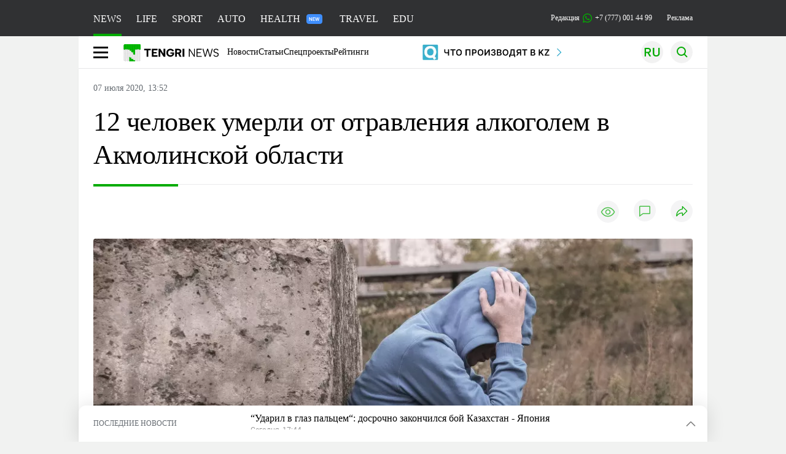

--- FILE ---
content_type: text/html; charset=UTF-8
request_url: https://tengrinews.kz/kazakhstan_news/12-umerli-otravleniya-alkogolem-akmolinskoy-oblasti-407485/
body_size: 37481
content:
<!DOCTYPE html>
<html lang="ru">
<head>
    <meta charset="utf-8">
    <meta http-equiv="X-UA-Compatible" content="IE=edge">
    <meta name="viewport" content="width=device-width, initial-scale=1.0">
    <meta name="csrf-token" content="UYSEeBmRgyKBfRgRT7594YcsMeqAX4aAlPFwjg6G">
        <title>12 человек умерли от отравления алкоголем в Акмолинской области: 07 июля 2020, 13:52 - новости на Tengrinews.kz</title>
<meta property="og:title" content="12 человек умерли от отравления алкоголем в Акмолинской области: 07 июля 2020, 13:52 - новости на Tengrinews.kz">
<meta name="twitter:title" content="12 человек умерли от отравления алкоголем в Акмолинской области: 07 июля 2020, 13:52 - новости на Tengrinews.kz">
<meta property="vk:title" content="12 человек умерли от отравления алкоголем в Акмолинской области: 07 июля 2020, 13:52 - новости на Tengrinews.kz">
<meta property="og:type" content="article">
<meta property="og:updated_time" content="2020-07-07T13:52:13+05:00">
<meta name="author" content="tengrinews.kz">
<meta name="twitter:image" content="https://tengrinews.kz/userdata/news/2020/news_407485/thumb_m/photo_326637.jpeg">
<meta property="vk:image" content="https://tengrinews.kz/userdata/news/2020/news_407485/thumb_m/photo_326637.jpeg">
<meta property="og:image" content="https://tengrinews.kz/userdata/news/2020/news_407485/thumb_m/photo_326637.jpeg">
<meta name="article:published_time" property="article:published_time"
      content="2020-07-07T13:52:13+05:00">
<meta name="article:modified_time" content="2020-07-07T13:52:13+05:00">
<meta name="article:publisher" content="https://www.facebook.com/Tengrinews.kz/">
<meta name="article:author" content="https://www.facebook.com/Tengrinews.kz/">
<meta name="article:section" content="Новости">
    <meta name="article:tag" content="Новости Казахстана">
                        <meta name="article:tag" content="Алкоголь">
                                <meta name="article:tag" content="Смерть">
                                <meta name="article:tag" content="напиток">
                                <meta name="article:tag" content="Акмолинская область">
            <meta name="telegram:channel" content="@tengrinews">
<meta name="news_keywords"
      content="12,человек,умерли,от,отравления,алкоголем,в,Акмолинской,области">
<meta name="description" content="Tengrinews.kz ▶ 12 человек умерли от отравления алкоголем в Акмолинской области: 07 июля 2020, 13:52 ▶ Читать подробнее актуальные новости и события на сайте.">
    <meta name="twitter:description" content="Tengrinews.kz ▶ 12 человек умерли от отравления алкоголем в Акмолинской области: 07 июля 2020, 13:52 ▶ Читать подробнее актуальные новости и события на сайте.">
    <meta property="og:description" content="Tengrinews.kz ▶ 12 человек умерли от отравления алкоголем в Акмолинской области: 07 июля 2020, 13:52 ▶ Читать подробнее актуальные новости и события на сайте.">
    <meta property="vk:description" content="Tengrinews.kz ▶ 12 человек умерли от отравления алкоголем в Акмолинской области: 07 июля 2020, 13:52 ▶ Читать подробнее актуальные новости и события на сайте.">
<meta name="twitter:card" content="summary_large_image">
<meta name="geo.placename" content="Almaty, Kazakhstan">
<meta name="geo.position" content="43.235955,76.881530">
<meta name="geo.region" content="KZ-ALA">
<meta name="geo.country" content="KZ">
<meta name="ICBM" content="43.235955,76.881530">
<meta name="theme-color" content="#008000">
<meta name="msapplication-TileColor" content="#008000">
<meta name="apple-itunes-app" content="app-id=510927516">
<meta name="al:ios:app_store_id" content="510927516">
<meta name="al:ios:app_name" content="Tengrinews Новости Казахстана">
<meta name="al:android:package" content="kz.tengrinews">
<meta name="al:android:app_name" content="Tengrinews Новости Казахстана">
<meta http-equiv="X-UA-Compatible" content="IE=edge">
<meta property="og:site_name" content="Главные новости Казахстана - Tengrinews.kz">
<meta property="twitter:site" content="@tengrinewskz">
<meta property="og:image:width" content="1200">
<meta property="og:image:height" content="630">
<meta property="og:locale" content="ru">
<meta property="og:url" content="https://tengrinews.kz/kazakhstan_news/12-umerli-otravleniya-alkogolem-akmolinskoy-oblasti-407485/">
<meta name="twitter:url" content="https://tengrinews.kz/kazakhstan_news/12-umerli-otravleniya-alkogolem-akmolinskoy-oblasti-407485/">
<meta property="vk:url" content="https://tengrinews.kz/kazakhstan_news/12-umerli-otravleniya-alkogolem-akmolinskoy-oblasti-407485/">
<meta property="fb:pages" content="129433987143403"/>
<meta property="fb:app_id" content="745589595593710"/>
<meta name="twitter:creator" content="@tengrinewskz"/>
<link href="https://tengrinews.kz/kazakhstan_news/12-umerli-otravleniya-alkogolem-akmolinskoy-oblasti-407485/" rel="canonical">
<link rel="shortcut icon" href="https://tengrinews.kz/icon/new_logo.png" type="image/png">
<link href="https://tengrinews.kz/userdata/news/2020/news_407485/thumb_m/photo_326637.jpeg" rel="image_src">
    <link href="https://tengrinews.kz/kazakhstan_news/12-umerli-otravleniya-alkogolem-akmolinskoy-oblasti-407485/amp/" rel="amphtml">
<link href="/manifest.json" rel="manifest">
<meta name="robots" content="max-image-preview:large">
<script>
    window.pushDataTn = {
        width: screen.width,
        height: screen.height,
        host: 'https://tengrinews.kz',
        page_url: location.pathname,
        page_title: "12 человек умерли от отравления алкоголем в Акмолинской области",
        page_type: "news",
        page_id: "407485",
        page_language: 'ru',
        publish_date: "2020-07-07 13:52:13",
        user_id: localStorage.getItem('tn_analiticsUID'),
        referrer: document.referrer,
        live: 1,
        authors: ["\u0411\u043e\u0442\u0430\u0433\u043e\u0437 \u0410\u0439\u0442\u0436\u0430\u043d\u043e\u0432\u0430"],
        page_rubric: "Новости Казахстана",
        source: "site"
    };
</script>
            <link fetchpriority="high" rel="preload" as="image" href="https://tengrinews.kz/userdata/news/2020/news_407485/thumb_b/photo_326637.jpeg.webp">
            <style>
        .content_main_thumb img {
            /*width: 100%; !* Или фиксированная ширина *!*/
            /*height: 200px; !* Задайте высоту *!*/
            background: linear-gradient(90deg, #e0e0e0 25%, #f0f0f0 50%, #e0e0e0 75%);
            background-size: 200% 100%;
            animation: shimmer 1.5s infinite;
            position: relative;
            overflow: hidden;
        }

        /*.content_main_thumb img {*/
        /*    display: none; !* Прячем изображение, пока оно не загрузится *!*/
        /*    width: 100%;*/
        /*    height: 100%;*/
        /*    object-fit: cover; !* Задайте способ обрезки изображения *!*/
        /*}*/

        @keyframes shimmer {
            from {
                background-position: 200% 0;
            }
            to {
                background-position: -200% 0;
            }
        }

    </style>

        <link rel="shortcut icon" href="https://tengrinews.kz/icon/new_logo.png" type="image/png">
                <link rel="apple-touch-icon"  href="https://tengrinews.kz/apple-touch-icon.png?v=1"/>
            <link rel="apple-touch-icon"  sizes=&quot;57x57&quot; href="https://tengrinews.kz/apple-touch-icon-57x57.png?v=1"/>
            <link rel="apple-touch-icon"  sizes=&quot;72x72&quot; href="https://tengrinews.kz/apple-touch-icon-72x72.png?v=1"/>
            <link rel="apple-touch-icon"  sizes=&quot;76x76&quot; href="https://tengrinews.kz/apple-touch-icon-76x76.png?v=1"/>
            <link rel="apple-touch-icon"  sizes=&quot;114x114&quot; href="https://tengrinews.kz/apple-touch-icon-114x114.png?v=1"/>
            <link rel="apple-touch-icon"  sizes=&quot;120x120&quot; href="https://tengrinews.kz/apple-touch-icon-120x120.png?v=1"/>
            <link rel="apple-touch-icon"  sizes=&quot;144x144&quot; href="https://tengrinews.kz/apple-touch-icon-144x144.png?v=1"/>
            <link rel="apple-touch-icon"  sizes=&quot;152x152&quot; href="https://tengrinews.kz/apple-touch-icon-152x152.png?v=1"/>
            <link rel="apple-touch-icon"  sizes=&quot;180x180&quot; href="https://tengrinews.kz/apple-touch-icon-180x180.png?v=1"/>
    
                <link rel="preconnect" href="https://ads.adfox.ru">
            <link rel="preconnect" href="https://avatars.mds.yandex.net">
            <link rel="preconnect" href="https://mc.yandex.ru">
            <link rel="preconnect" href="https://www.googletagmanager.com">
            <link rel="preconnect" href="https://pagead2.googlesyndication.com">
            <link rel="preconnect" href="https://yandex.ru">
            <link rel="preconnect" href="https://yastatic.net">
            <link rel="preconnect" href="https://login.sendpulse.com">
            <link rel="preconnect" href="https://ajax.googleapis.com">
            <link rel="preconnect" href="https://cdnjs.cloudflare.com">
            <link rel="preconnect" href="https://static.cloudflareinsights.com">
            <link rel="preconnect" href="https://tengrinews.kz">
            <link rel="preconnect" href="https://smi24.kz">
            <link rel="preconnect" href="https://www.instagram.com">
            <link rel="preconnect" href="https://platform.twitter.com">
            <link rel="preconnect" href="https://www.tiktok.com">
            <link rel="preconnect" href="https://c.tn.kz">
            <link rel="preconnect" href="https://sf16-website-login.neutral.ttwstatic.com">
            <link rel="preconnect" href="https://telegram.org">
            <link rel="preconnect" href="https://static.tengrinews.kz">
    
        
                        <link rel="preload" as="style" href="https://tengrinews.kz/build/assets/tengri_new_fonts-1fiZco_9.css" /><link rel="preload" as="style" href="https://tengrinews.kz/build/assets/tn-banners-DqBbw6ug.css" /><link rel="preload" as="style" href="https://tengrinews.kz/build/assets/tengri_new-BGRGgiUw.css" /><link rel="preload" as="style" href="https://tengrinews.kz/build/assets/icons-63Lq9nyG.css" /><link rel="preload" as="style" href="https://tengrinews.kz/build/assets/theme-switcher-rRyImVtT.css" /><link rel="modulepreload" as="script" href="https://tengrinews.kz/build/assets/theme-switcher-Bf7xyQcV.js" /><link rel="modulepreload" as="script" href="https://tengrinews.kz/build/assets/vue.esm-bundler-DgjkoZM7.js" /><link rel="stylesheet" href="https://tengrinews.kz/build/assets/tengri_new_fonts-1fiZco_9.css" /><link rel="stylesheet" href="https://tengrinews.kz/build/assets/tn-banners-DqBbw6ug.css" /><link rel="stylesheet" href="https://tengrinews.kz/build/assets/tengri_new-BGRGgiUw.css" /><link rel="stylesheet" href="https://tengrinews.kz/build/assets/icons-63Lq9nyG.css" /><link rel="stylesheet" href="https://tengrinews.kz/build/assets/theme-switcher-rRyImVtT.css" /><script type="module" src="https://tengrinews.kz/build/assets/theme-switcher-Bf7xyQcV.js"></script>
<script>
     window.addEventListener('load', () => window.setTimeout(() => {
        const makeLink = (asset) => {
            const link = document.createElement('link')

            Object.keys(asset).forEach((attribute) => {
                link.setAttribute(attribute, asset[attribute])
            })

            return link
        }

        const loadNext = (assets, count) => window.setTimeout(() => {
            if (count > assets.length) {
                count = assets.length

                if (count === 0) {
                    return
                }
            }

            const fragment = new DocumentFragment

            while (count > 0) {
                const link = makeLink(assets.shift())
                fragment.append(link)
                count--

                if (assets.length) {
                    link.onload = () => loadNext(assets, 1)
                    link.onerror = () => loadNext(assets, 1)
                }
            }

            document.head.append(fragment)
        })

        loadNext([], 3)
    }))
</script>                <script>window.jsLoad = window.jsLoad || [];</script>
            <script>
            window.addEventListener('load', () => {
                setTimeout(() => {
                    console.log(`Прошло ${performance.now().toFixed(2)} мс с начала загрузки страницы`);
                    const params = {
                        user_id: localStorage.tn_analiticsUID,
                        timestamp: Date.now(),
                    };
                    const query = new URLSearchParams(params).toString();
                    fetch(`/ajax/check-bot/?${query}`, {
                        method: 'GET',
                        headers: {'Content-Type': 'application/json'},
                    })
                        .then(response => response.json())
                        .then(data => {
                            if (!data.isBot) {
                                // Загружаем рекламные скрипты
                                const adScripts = [
                                    'https://pagead2.googlesyndication.com/pagead/js/adsbygoogle.js?client=ca-pub-2200451980193999',
                                    'https://yandex.ru/ads/system/context.js'
                                ];

                                adScripts.forEach(src => {
                                    const script = document.createElement('script');
                                    script.async = true;
                                    script.crossorigin = 'anonymous';
                                    script.src = src;
                                    document.head.append(script);
                                });

                                // Загружаем остальные скрипты с задержкой
                                setTimeout(async () => {
                                    console.log(`Прошло ${performance.now().toFixed(2)} мс с начала загрузки страницы`);

                                    for (const scriptConfig of window.jsLoad) {
                                        const script = document.createElement('script');
                                        script.type = scriptConfig.type || 'text/javascript';
                                        script.async = !scriptConfig.type;
                                        script.src = scriptConfig.value;

                                        if (scriptConfig.name === 'int-script') {
                                            script.classList.add('int-script');
                                        }
                                        if (scriptConfig.name === 'loader') {
                                            script.crossorigin = 'anonymous';
                                        }

                                        document.body.append(script);
                                        await new Promise(res => setTimeout(res, 200));
                                    }
                                }, 1000);

                                // LiveInternet counter
                                (function () {
                                    const url = '//counter.yadro.ru/hit?t20.1;r' + escape(document.referrer) +
                                        ((typeof (screen) == 'undefined') ? '' : ';s' + screen.width + '*' + screen.height + '*' +
                                            (screen.colorDepth ? screen.colorDepth : screen.pixelDepth)) + ';u' + escape(document.URL) +
                                        ';h' + escape(document.title.substring(0, 150)) + ';' + Math.random();

                                    const img = document.createElement('IMG');
                                    const a = document.createElement('A');
                                    img.width = 88;
                                    img.height = 31;
                                    img.alt = 'yadro';
                                    img.src = url;
                                    img.style.display = 'none';
                                    a.href = '//www.liveinternet.ru/click';
                                    a.setAttribute('target', '_blank');
                                    a.setAttribute('rel', 'noopener');
                                    a.append(img);
                                    document.body.append(a);
                                })();

                                // Yandex.Metrika counter
                                (function (m, e, t, r, i, k, a) {
                                    m[i] = m[i] || function () {
                                        (m[i].a = m[i].a || []).push(arguments)
                                    };
                                    m[i].l = 1 * new Date();
                                    k = e.createElement(t), a = e.getElementsByTagName(t)[0], k.async = 1, k.src = r, a.parentNode.insertBefore(k, a);
                                })(window, document, "script", "https://mc.yandex.ru/metrika/tag.js", "ym");

                                ym(1838272, "init", {
                                    clickmap: true,
                                    trackLinks: true,
                                    accurateTrackBounce: true,
                                    webvisor: true
                                });

                                // Google Tag Manager
                                (function (w, d, s, l, i) {
                                    w[l] = w[l] || [];
                                    w[l].push({'gtm.start': new Date().getTime(), event: 'gtm.js'});
                                    const f = d.getElementsByTagName(s)[0],
                                        j = d.createElement(s), dl = l != 'dataLayer' ? '&l=' + l : '';
                                    j.async = true;
                                    j.src = '//www.googletagmanager.com/gtm.js?id=' + i + dl;
                                    f.parentNode.insertBefore(j, f);
                                })(window, document, 'script', 'dataLayer', 'GTM-MX5M2R');
                            }
                        })
                        .catch(error => console.error("Error getting IP address:", error));
                }, 200);
            });
        </script>
        <script>window.yaContextCb = window.yaContextCb || []</script>
        <script>
            window.Smi24 = window.Smi24 || {list: []};
            window.Smi24.push = function (selector) {
                window.Smi24.list.push(selector)
            }
        </script>
    
            <script type="application/ld+json">
        {"@context":"http:\/\/schema.org","@type":"NewsArticle","inLanguage":"ru","mainEntityOfPage":{"@type":"WebPage","@id":"https:\/\/tengrinews.kz\/kazakhstan_news\/12-umerli-otravleniya-alkogolem-akmolinskoy-oblasti-407485\/"},"headline":"12 \u0447\u0435\u043b\u043e\u0432\u0435\u043a \u0443\u043c\u0435\u0440\u043b\u0438 \u043e\u0442 \u043e\u0442\u0440\u0430\u0432\u043b\u0435\u043d\u0438\u044f \u0430\u043b\u043a\u043e\u0433\u043e\u043b\u0435\u043c \u0432 \u0410\u043a\u043c\u043e\u043b\u0438\u043d\u0441\u043a\u043e\u0439 \u043e\u0431\u043b\u0430\u0441\u0442\u0438","description":"\u041a\u043e\u043b\u0438\u0447\u0435\u0441\u0442\u0432\u043e \u0443\u043c\u0435\u0440\u0448\u0438\u0445 \u043e\u0442 \u0441\u0443\u0440\u0440\u043e\u0433\u0430\u0442\u043d\u043e\u0433\u043e \u0430\u043b\u043a\u043e\u0433\u043e\u043b\u044f \u0443\u0432\u0435\u043b\u0438\u0447\u0438\u043b\u043e\u0441\u044c \u0432 \u0410\u043a\u043c\u043e\u043b\u0438\u043d\u0441\u043a\u043e\u0439 \u043e\u0431\u043b\u0430\u0441\u0442\u0438, \u043f\u0435\u0440\u0435\u0434\u0430\u0435\u0442 Tengrinews.kz \u0441\u043e \u0441\u0441\u044b\u043b\u043a\u043e\u0439 \u043d\u0430 \u043f\u0440\u0435\u0441\u0441-\u0441\u043b\u0443\u0436\u0431\u0443 \u0414\u0435\u043f\u0430\u0440\u0442\u0430\u043c\u0435\u043d\u0442\u0430","alternativeHeadline":"12 \u0447\u0435\u043b\u043e\u0432\u0435\u043a \u0443\u043c\u0435\u0440\u043b\u0438 \u043e\u0442 \u043e\u0442\u0440\u0430\u0432\u043b\u0435\u043d\u0438\u044f \u0430\u043b\u043a\u043e\u0433\u043e\u043b\u0435\u043c \u0432 \u0410\u043a\u043c\u043e\u043b\u0438\u043d\u0441\u043a\u043e\u0439 \u043e\u0431\u043b\u0430\u0441\u0442\u0438: 07 \u0438\u044e\u043b\u044f 2020, 13:52 - \u043d\u043e\u0432\u043e\u0441\u0442\u0438 \u043d\u0430 Tengrinews.kz","articleBody":"\u041a\u043e\u043b\u0438\u0447\u0435\u0441\u0442\u0432\u043e \u0443\u043c\u0435\u0440\u0448\u0438\u0445 \u043e\u0442 \u0441\u0443\u0440\u0440\u043e\u0433\u0430\u0442\u043d\u043e\u0433\u043e \u0430\u043b\u043a\u043e\u0433\u043e\u043b\u044f \u0443\u0432\u0435\u043b\u0438\u0447\u0438\u043b\u043e\u0441\u044c \u0432 \u0410\u043a\u043c\u043e\u043b\u0438\u043d\u0441\u043a\u043e\u0439 \u043e\u0431\u043b\u0430\u0441\u0442\u0438, \u043f\u0435\u0440\u0435\u0434\u0430\u0435\u0442 Tengrinews.kz \u0441\u043e \u0441\u0441\u044b\u043b\u043a\u043e\u0439 \u043d\u0430 \u043f\u0440\u0435\u0441\u0441-\u0441\u043b\u0443\u0436\u0431\u0443 \u0414\u0435\u043f\u0430\u0440\u0442\u0430\u043c\u0435\u043d\u0442\u0430 \u043a\u043e\u043d\u0442\u0440\u043e\u043b\u044f \u043a\u0430\u0447\u0435\u0441\u0442\u0432\u0430 \u0438 \u0431\u0435\u0437\u043e\u043f\u0430\u0441\u043d\u043e\u0441\u0442\u0438 \u0442\u043e\u0432\u0430\u0440\u043e\u0432 \u0438 \u0443\u0441\u043b\u0443\u0433 \u0440\u0435\u0433\u0438\u043e\u043d\u0430.\n&quot;\u0427\u0438\u0441\u043b\u043e \u0436\u0435\u0440\u0442\u0432 \u043e\u0442\u0440\u0430\u0432\u043b\u0435\u043d\u0438\u044f \u0432 \u0440\u0435\u0437\u0443\u043b\u044c\u0442\u0430\u0442\u0435 \u0443\u043f\u043e\u0442\u0440\u0435\u0431\u043b\u0435\u043d\u0438\u044f \u0441\u0443\u0440\u0440\u043e\u0433\u0430\u0442\u043d\u043e\u0433\u043e \u0430\u043b\u043a\u043e\u0433\u043e\u043b\u044f \u0432 \u0410\u043a\u043c\u043e\u043b\u0438\u043d\u0441\u043a\u043e\u0439 \u043e\u0431\u043b\u0430\u0441\u0442\u0438 \u0434\u043e\u0441\u0442\u0438\u0433\u043b\u043e 18 \u0447\u0435\u043b\u043e\u0432\u0435\u043a. 12 \u0441\u043b\u0443\u0447\u0430\u0435\u0432 \u043e\u0442\u0440\u0430\u0432\u043b\u0435\u043d\u0438\u044f \u0437\u0430\u0432\u0435\u0440\u0448\u0438\u043b\u0438\u0441\u044c \u043b\u0435\u0442\u0430\u043b\u044c\u043d\u044b\u043c \u0438\u0441\u0445\u043e\u0434\u043e\u043c, 6 \u0447\u0435\u043b\u043e\u0432\u0435\u043a \u0433\u043e\u0441\u043f\u0438\u0442\u0430\u043b\u0438\u0437\u0438\u0440\u043e\u0432\u0430\u043d\u044b. \u041e\u043d\u0438 \u043d\u0430\u0445\u043e\u0434\u044f\u0442\u0441\u044f \u0432 \u0442\u044f\u0436\u0435\u043b\u043e\u043c \u0441\u043e\u0441\u0442\u043e\u044f\u043d\u0438\u0438, \u0432 \u0440\u0435\u0430\u043d\u0438\u043c\u0430\u0446\u0438\u043e\u043d\u043d\u044b\u0445 \u043f\u0430\u043b\u0430\u0442\u0430\u0445 \u0440\u0430\u0439\u043e\u043d\u043d\u044b\u0445 \u0431\u043e\u043b\u044c\u043d\u0438\u0446 \u0416\u0430\u043a\u0441\u044b\u043d\u0441\u043a\u043e\u0433\u043e \u0438 \u0410\u0442\u0431\u0430\u0441\u0430\u0440\u0441\u043a\u043e\u0433\u043e \u0440\u0430\u0439\u043e\u043d\u043e\u0432&quot;, - \u0433\u043e\u0432\u043e\u0440\u0438\u0442\u0441\u044f \u0432 \u0441\u043e\u043e\u0431\u0449\u0435\u043d\u0438\u0438.\n\u041f\u0440\u0435\u0434\u0432\u0430\u0440\u0438\u0442\u0435\u043b\u044c\u043d\u0430\u044f \u043f\u0440\u0438\u0447\u0438\u043d\u0430 \u0441\u043c\u0435\u0440\u0442\u0438 - \u043e\u0441\u0442\u0440\u044b\u0439 \u0433\u0435\u043c\u043e\u0440\u0440\u0430\u0433\u0438\u0447\u0435\u0441\u043a\u0438\u0439 \u043f\u0430\u043d\u043a\u0440\u0435\u0430\u0442\u0438\u0442 \u043d\u0430 \u0444\u043e\u043d\u0435 \u043e\u0431\u0449\u0435\u0439 \u0438\u043d\u0442\u043e\u043a\u0441\u0438\u043a\u0430\u0446\u0438\u0438. \u0412 \u0445\u043e\u0434\u0435 \u043f\u0440\u043e\u0432\u0435\u0434\u0435\u043d\u043d\u044b\u0445 \u043e\u043f\u0435\u0440\u0430\u0442\u0438\u0432\u043d\u043e-\u0440\u0430\u0437\u044b\u0441\u043a\u043d\u044b\u0445 \u043c\u0435\u0440\u043e\u043f\u0440\u0438\u044f\u0442\u0438\u0439 \u0431\u044b\u043b\u043e \u0443\u0441\u0442\u0430\u043d\u043e\u0432\u043b\u0435\u043d\u043e, \u0447\u0442\u043e 29 \u0438\u044e\u043d\u044f 2020 \u0433\u043e\u0434\u0430 \u0433\u0440\u0430\u0436\u0434\u0430\u043d\u0438\u043d 1990 \u0433\u043e\u0434\u0430 \u0440\u043e\u0436\u0434\u0435\u043d\u0438\u044f, \u043f\u0440\u043e\u0436\u0438\u0432\u0430\u044e\u0449\u0438\u0439 \u0432 \u0410\u0442\u0431\u0430\u0441\u0430\u0440\u0435, \u043a\u0443\u043f\u0438\u043b \u0443 \u043c\u0443\u0436\u0447\u0438\u043d\u044b 1988 \u0433\u043e\u0434\u0430 \u0440\u043e\u0436\u0434\u0435\u043d\u0438\u044f, \u043f\u0440\u043e\u0436\u0438\u0432\u0430\u044e\u0449\u0435\u0433\u043e \u0432 \u041f\u0435\u0442\u0440\u043e\u043f\u0430\u0432\u043b\u043e\u0432\u0441\u043a\u0435, 5 \u0442\u043e\u043d\u043d \u044d\u0442\u0438\u043b\u043e\u0432\u043e\u0433\u043e \u0441\u043f\u0438\u0440\u0442\u0430.\n&quot;\u041f\u043e\u0441\u043b\u0435 \u0442\u0440\u0430\u043d\u0441\u043f\u043e\u0440\u0442\u0438\u0440\u043e\u0432\u043a\u0438 \u0432 \u0410\u0442\u0431\u0430\u0441\u0430\u0440 \u0436\u0438\u0434\u043a\u043e\u0441\u0442\u044c \u0431\u044b\u043b\u0430 \u0440\u0430\u0437\u043b\u0438\u0442\u0430 \u0432 5-\u043b\u0438\u0442\u0440\u043e\u0432\u044b\u0435 \u043f\u043b\u0430\u0441\u0442\u0438\u043a\u043e\u0432\u044b\u0435 \u0435\u043c\u043a\u043e\u0441\u0442\u0438. \u041f\u043e\u043b\u0438\u0446\u0435\u0439\u0441\u043a\u0438\u043c\u0438 \u0431\u044b\u043b \u043e\u0431\u043d\u0430\u0440\u0443\u0436\u0435\u043d \u0446\u0435\u0445, \u0443\u0441\u0442\u0430\u043d\u043e\u0432\u043b\u0435\u043d\u044b \u0438 \u0437\u0430\u0434\u0435\u0440\u0436\u0430\u043d\u044b \u0442\u0440\u043e\u0435 \u043f\u043e\u0434\u043e\u0437\u0440\u0435\u0432\u0430\u0435\u043c\u044b\u0445, \u0438\u0437\u044a\u044f\u0442\u0430 \u0447\u0430\u0441\u0442\u044c \u043f\u0440\u043e\u0434\u0443\u043a\u0446\u0438\u0438, \u043f\u0440\u0438\u0433\u043e\u0442\u043e\u0432\u043b\u0435\u043d\u043d\u043e\u0439 \u0434\u043b\u044f \u043f\u0440\u043e\u0434\u0430\u0436\u0438. \u0411\u043e\u043b\u044c\u0448\u0430\u044f \u0447\u0430\u0441\u0442\u044c \u0441\u0443\u0440\u0440\u043e\u0433\u0430\u0442\u043d\u043e\u0433\u043e \u0430\u043b\u043a\u043e\u0433\u043e\u043b\u044f \u0431\u044b\u043b\u0430 \u0440\u0435\u0430\u043b\u0438\u0437\u043e\u0432\u0430\u043d\u0430 \u043e\u043f\u0442\u043e\u043c \u0432 \u0416\u0430\u043a\u0441\u044b\u043d\u0441\u043a\u0438\u0439, \u0410\u0442\u0431\u0430\u0441\u0430\u0440\u0441\u043a\u0438\u0439 \u0440\u0430\u0439\u043e\u043d\u044b \u0438 \u0432 \u0433\u043e\u0440\u043e\u0434 \u0410\u0440\u043a\u0430\u043b\u044b\u043a \u041a\u043e\u0441\u0442\u0430\u043d\u0430\u0439\u0441\u043a\u043e\u0439 \u043e\u0431\u043b\u0430\u0441\u0442\u0438.\n\u0412 \u0441\u043e\u0441\u0435\u0434\u043d\u0435\u0439 \u043e\u0431\u043b\u0430\u0441\u0442\u0438 (\u041a\u043e\u0441\u0442\u0430\u043d\u0430\u0439\u0441\u043a\u043e\u0439. - \u041f\u0440\u0438\u043c.) \u0441 \u0434\u0438\u0430\u0433\u043d\u043e\u0437\u043e\u043c &quot;\u0442\u043e\u043a\u0441\u0438\u0447\u0435\u0441\u043a\u043e\u0435 \u0434\u0435\u0439\u0441\u0442\u0432\u0438\u0435 \u044d\u0442\u0430\u043d\u043e\u043b\u0430&quot; \u0432 \u0440\u0435\u0430\u043d\u0438\u043c\u0430\u0446\u0438\u044e \u0434\u043e\u0441\u0442\u0430\u0432\u043b\u0435\u043d\u044b 13 \u0447\u0435\u043b\u043e\u0432\u0435\u043a, 11 \u0438\u0437 \u043d\u0438\u0445 \u0441\u043a\u043e\u043d\u0447\u0430\u043b\u0438\u0441\u044c. \u041e\u0441\u0442\u0430\u0442\u043a\u0438 \u0443\u043a\u0430\u0437\u0430\u043d\u043d\u043e\u0439 \u0436\u0438\u0434\u043a\u043e\u0441\u0442\u0438 \u0438\u0437\u044a\u044f\u0442\u044b \u0441\u043b\u0435\u0434\u0441\u0442\u0432\u0435\u043d\u043d\u043e\u0439 \u0433\u0440\u0443\u043f\u043f\u043e\u0439, \u043d\u043e \u0443\u0436\u0435 \u0440\u0435\u0430\u043b\u0438\u0437\u043e\u0432\u0430\u043d\u043d\u0430\u044f \u043e\u043f\u0430\u0441\u043d\u0430\u044f \u043f\u0440\u043e\u0434\u0443\u043a\u0446\u0438\u044f \u043c\u043e\u0436\u0435\u0442 \u0435\u0449\u0435 \u043f\u0440\u043e\u0434\u0430\u0432\u0430\u0442\u044c\u0441\u044f \u043d\u0430 \u0440\u044b\u043d\u043a\u0430\u0445 \u0438 \u0441 \u0440\u0443\u043a&quot;, - \u0433\u043e\u0432\u043e\u0440\u0438\u0442\u0441\u044f \u0432 \u0441\u043e\u043e\u0431\u0449\u0435\u043d\u0438\u0438.\n\u041b\u0430\u0431\u043e\u0440\u0430\u0442\u043e\u0440\u043d\u044b\u0435 \u0438\u0441\u0441\u043b\u0435\u0434\u043e\u0432\u0430\u043d\u0438\u044f \u0432\u044b\u044f\u0432\u0438\u043b\u0438 \u043d\u0435\u0441\u043e\u043e\u0442\u0432\u0435\u0442\u0441\u0442\u0432\u0438\u0435 \u0432\u0441\u0435\u0445 8 \u043f\u0440\u043e\u0431:- \u043f\u043e \u043e\u0440\u0433\u0430\u043d\u043e\u043b\u0435\u043f\u0442\u0438\u0447\u0435\u0441\u043a\u0438\u043c \u043f\u043e\u043a\u0430\u0437\u0430\u0442\u0435\u043b\u044f\u043c - \u043c\u0443\u0442\u043d\u0430\u044f \u0436\u0438\u0434\u043a\u043e\u0441\u0442\u044c \u0441 \u043f\u043e\u0441\u0442\u043e\u0440\u043e\u043d\u043d\u0438\u043c\u0438 \u0447\u0430\u0441\u0442\u0438\u0446\u0430\u043c\u0438 \u0438 \u043d\u0435\u0445\u0430\u0440\u0430\u043a\u0442\u0435\u0440\u043d\u044b\u043c \u0437\u0430\u043f\u0430\u0445\u043e\u043c;- \u043f\u043e \u0441\u043e\u0434\u0435\u0440\u0436\u0430\u043d\u0438\u044e \u043c\u0435\u0442\u0438\u043b\u043e\u0432\u043e\u0433\u043e \u0441\u043f\u0438\u0440\u0442\u0430 - \u043f\u0440\u0435\u0432\u044b\u0448\u0435\u043d\u0438\u0435 \u043d\u043e\u0440\u043c\u044b \u043e\u0431\u044a\u0435\u043c\u043d\u043e\u0439 \u0434\u043e\u043b\u0438 \u043c\u0435\u0442\u0438\u043b\u043e\u0432\u043e\u0433\u043e \u0441\u043f\u0438\u0440\u0442\u0430 \u0432 20 \u0440\u0430\u0437.\n&quot;\u0421\u0443\u0440\u0440\u043e\u0433\u0430\u0442\u043d\u0430\u044f \u0430\u043b\u043a\u043e\u0433\u043e\u043b\u044c\u043d\u0430\u044f \u043f\u0440\u043e\u0434\u0443\u043a\u0446\u0438\u044f \u043f\u0440\u0435\u0434\u0441\u0442\u0430\u0432\u043b\u044f\u0435\u0442 \u0441\u0435\u0440\u044c\u0435\u0437\u043d\u0443\u044e \u0443\u0433\u0440\u043e\u0437\u0443 \u0436\u0438\u0437\u043d\u0438 \u0438 \u0437\u0434\u043e\u0440\u043e\u0432\u044c\u044e \u043b\u044e\u0434\u0435\u0439.\u0423\u0432\u0430\u0436\u0430\u0435\u043c\u044b\u0435 \u0436\u0438\u0442\u0435\u043b\u0438, \u0431\u0443\u0434\u044c\u0442\u0435 \u0432\u043d\u0438\u043c\u0430\u0442\u0435\u043b\u044c\u043d\u044b! \u0415\u0441\u043b\u0438 \u0432\u044b \u043f\u0440\u0438\u043e\u0431\u0440\u0435\u043b\u0438 \u0441\u043f\u0438\u0440\u0442\u043d\u044b\u0435 \u043d\u0430\u043f\u0438\u0442\u043a\u0438 \u043a\u0443\u0441\u0442\u0430\u0440\u043d\u043e\u0433\u043e \u043f\u0440\u043e\u0438\u0437\u0432\u043e\u0434\u0441\u0442\u0432\u0430 \u0432 \u043c\u0435\u0441\u0442\u0430\u0445 \u043d\u0435\u0441\u0430\u043d\u043a\u0446\u0438\u043e\u043d\u0438\u0440\u043e\u0432\u0430\u043d\u043d\u043e\u0439 \u0442\u043e\u0440\u0433\u043e\u0432\u043b\u0438 \u0438 \u043f\u043e\u0441\u043b\u0435 \u0443\u043f\u043e\u0442\u0440\u0435\u0431\u043b\u0435\u043d\u0438\u044f \u0441\u043f\u0438\u0440\u0442\u043e\u0441\u043e\u0434\u0435\u0440\u0436\u0430\u0449\u0435\u0439 \u0436\u0438\u0434\u043a\u043e\u0441\u0442\u0438 \u043f\u043e\u0447\u0443\u0432\u0441\u0442\u0432\u043e\u0432\u0430\u043b\u0438 \u0441\u0435\u0431\u044f \u043f\u043b\u043e\u0445\u043e, \u0441\u0440\u043e\u0447\u043d\u043e \u043e\u0431\u0440\u0430\u0442\u0438\u0442\u0435\u0441\u044c \u0432 \u0431\u043b\u0438\u0436\u0430\u0439\u0448\u0443\u044e \u0431\u043e\u043b\u044c\u043d\u0438\u0446\u0443 \u0438 \u043d\u0435\u0437\u0430\u043c\u0435\u0434\u043b\u0438\u0442\u0435\u043b\u044c\u043d\u043e \u0441\u043e\u043e\u0431\u0449\u0438\u0442\u0435 \u043e \u043c\u0435\u0441\u0442\u0435 \u043f\u043e\u043a\u0443\u043f\u043a\u0438 \u0441\u043f\u0438\u0440\u0442\u043d\u044b\u0445 \u043d\u0430\u043f\u0438\u0442\u043a\u043e\u0432&quot;, - \u0433\u043e\u0432\u043e\u0440\u0438\u0442\u0441\u044f \u0432 \u043e\u0431\u0440\u0430\u0449\u0435\u043d\u0438\u0438 \u043a \u043a\u0430\u0437\u0430\u0445\u0441\u0442\u0430\u043d\u0446\u0430\u043c.\n\u041c\u043e\u0436\u043d\u043e \u043e\u0431\u0440\u0430\u0442\u0438\u0442\u044c\u0441\u044f \u0432 \u0436\u0430\u043a\u0441\u044b\u043d\u0441\u043a\u043e\u0435 \u0440\u0430\u0439\u043e\u043d\u043d\u043e\u0435 \u0443\u043f\u0440\u0430\u0432\u043b\u0435\u043d\u0438\u0435 \u043a\u043e\u043d\u0442\u0440\u043e\u043b\u044f \u043a\u0430\u0447\u0435\u0441\u0442\u0432\u0430 \u0438 \u0431\u0435\u0437\u043e\u043f\u0430\u0441\u043d\u043e\u0441\u0442\u0438 \u0442\u043e\u0432\u0430\u0440\u043e\u0432 \u0438 \u0443\u0441\u043b\u0443\u0433 \u043f\u043e \u0442\u0435\u043b\u0435\u0444\u043e\u043d\u0443: 8 (716 35) 2-18-67; \u043a \u0434\u0435\u0436\u0443\u0440\u043d\u043e\u043c\u0443 \u043c\u0435\u0441\u0442\u043d\u043e\u0433\u043e \u043e\u0442\u0434\u0435\u043b\u0435\u043d\u0438\u044f \u043f\u043e\u043b\u0438\u0446\u0438\u0438 \u0416\u0430\u043a\u0441\u044b\u043d\u0441\u043a\u043e\u0433\u043e \u0440\u0430\u0439\u043e\u043d\u0430 \u043f\u043e \u0442\u0435\u043b\u0435\u0444\u043e\u043d\u0443: 8 (716 35) 2-12-89; \u0430\u0442\u0431\u0430\u0441\u0430\u0440\u0441\u043a\u043e\u0435 \u0440\u0430\u0439\u043e\u043d\u043d\u043e\u0435 \u0443\u043f\u0440\u0430\u0432\u043b\u0435\u043d\u0438\u0435 \u043a\u043e\u043d\u0442\u0440\u043e\u043b\u044f \u043a\u0430\u0447\u0435\u0441\u0442\u0432\u0430 \u0438 \u0431\u0435\u0437\u043e\u043f\u0430\u0441\u043d\u043e\u0441\u0442\u0438 \u0442\u043e\u0432\u0430\u0440\u043e\u0432 \u0438 \u0443\u0441\u043b\u0443\u0433 \u043f\u043e \u0442\u0435\u043b\u0435\u0444\u043e\u043d\u0443: 8 (716 43) 5-58-05; \u0434\u0435\u0436\u0443\u0440\u043d\u043e\u043c\u0443 \u043c\u0435\u0441\u0442\u043d\u043e\u0433\u043e \u043e\u0442\u0434\u0435\u043b\u0435\u043d\u0438\u044f \u043f\u043e\u043b\u0438\u0446\u0438\u0438 \u0410\u0442\u0431\u0430\u0441\u0430\u0440\u0441\u043a\u043e\u0433\u043e \u0440\u0430\u0439\u043e\u043d\u0430 \u043f\u043e \u0442\u0435\u043b\u0435\u0444\u043e\u043d\u0443: 8 (716 43) 2-45-55.\n4 \u0438\u044e\u043b\u044f \u0441\u043e\u043e\u0431\u0449\u0430\u043b\u043e\u0441\u044c, \u0447\u0442\u043e \u0432 \u0433\u043e\u0440\u043e\u0434\u0435 \u0410\u0440\u043a\u0430\u043b\u044b\u043a\u0435 \u041a\u043e\u0441\u0442\u0430\u043d\u0430\u0439\u0441\u043a\u043e\u0439 \u043e\u0431\u043b\u0430\u0441\u0442\u0438 \u0441 3 \u043f\u043e 4 \u0438\u044e\u043b\u044f \u0441 \u0434\u0438\u0430\u0433\u043d\u043e\u0437\u043e\u043c &quot;\u0442\u043e\u043a\u0441\u0438\u0447\u0435\u0441\u043a\u043e\u0435 \u0434\u0435\u0439\u0441\u0442\u0432\u0438\u0435 \u044d\u0442\u0430\u043d\u043e\u043b\u0430&quot; \u0432 \u0440\u0435\u0430\u043d\u0438\u043c\u0430\u0446\u0438\u044e \u0434\u043e\u0441\u0442\u0430\u0432\u043b\u0435\u043d\u044b 13 \u0447\u0435\u043b\u043e\u0432\u0435\u043a, 11 \u0438\u0437 \u043a\u043e\u0442\u043e\u0440\u044b\u0445 \u043f\u043e\u0437\u0434\u043d\u0435\u0435 \u0441\u043a\u043e\u043d\u0447\u0430\u043b\u0438\u0441\u044c.\n\u0412 \u044d\u0442\u043e\u0442 \u0436\u0435 \u043f\u0435\u0440\u0438\u043e\u0434 \u0432 \u043f\u043e\u0441\u0435\u043b\u043a\u0435 \u0416\u0430\u043d\u0430-\u041a\u0438\u0439\u043c\u0430 \u0416\u0430\u043a\u0441\u044b\u043d\u0441\u043a\u043e\u0433\u043e \u0440\u0430\u0439\u043e\u043d\u0430 \u0410\u043a\u043c\u043e\u043b\u0438\u043d\u0441\u043a\u043e\u0439 \u043e\u0431\u043b\u0430\u0441\u0442\u0438 \u0441\u043a\u043e\u043d\u0447\u0430\u043b\u0438\u0441\u044c 4 \u0447\u0435\u043b\u043e\u0432\u0435\u043a\u0430.\n\u041d\u043e\u0432\u043e\u0441\u0442\u0438 \u041a\u0430\u0437\u0430\u0445\u0441\u0442\u0430\u043d\u0430. \u0421\u0435\u0433\u043e\u0434\u043d\u044f \u0438 \u043f\u0440\u044f\u043c\u043e \u0441\u0435\u0439\u0447\u0430\u0441. \u0412\u0438\u0434\u0435\u043e \u0438 \u0444\u043e\u0442\u043e. \u041f\u043e\u0434\u043f\u0438\u0441\u044b\u0432\u0430\u0439\u0441\u044f \u043d\u0430 @tengrinews \u0432 Telegram","articleSection":"\u041d\u043e\u0432\u043e\u0441\u0442\u044c","image":{"@type":"ImageObject","url":"https:\/\/tengrinews.kz\/userdata\/news\/2020\/news_407485\/thumb_m\/photo_326637.jpeg","height":800,"width":450},"datePublished":"2020-07-07T13:52:13+06:00","dateModified":"2020-07-07T13:52:13+06:00","author":{"@type":"Person","name":"Tengrinews.kz","url":"https:\/\/tengrinews.kz"},"publisher":{"@context":"https:\/\/schema.org","@type":"Organization","address":"\u041a\u0430\u0437\u0430\u0445\u0441\u0442\u0430\u043d, \u0433.\u0410\u043b\u043c\u0430\u0442\u044b, \u0443\u043b.\u041a\u0430\u0440\u0430\u0441\u0430\u0439 \u0431\u0430\u0442\u044b\u0440\u0430 88","alternateName":["tengri news","\u0442\u0435\u043d\u0433\u0440\u0438 \u043d\u044c\u044e\u0441","tengri","\u0442\u0435\u043d\u0433\u0440\u0438","tengrinews","\u0442\u0435\u043d\u0433\u0440\u0438\u043d\u044c\u044e\u0441","tengrinews kz","\u0442\u0435\u043d\u0433\u0440\u0438\u043d\u044c\u044e\u0441 \u043a\u0437"],"description":"\u041f\u043e\u0441\u043b\u0435\u0434\u043d\u0438\u0435 \u043d\u043e\u0432\u043e\u0441\u0442\u0438 \u041a\u0430\u0437\u0430\u0445\u0441\u0442\u0430\u043d\u0430 \u0438 \u043c\u0438\u0440\u0430. Tengrinews.kz \u2014 \u0430\u043d\u0430\u043b\u0438\u0442\u0438\u043a\u0430, \u044d\u043a\u0441\u043a\u043b\u044e\u0437\u0438\u0432\u043d\u044b\u0435 \u043c\u0430\u0442\u0435\u0440\u0438\u0430\u043b\u044b, \u0440\u0435\u0439\u0442\u0438\u043d\u0433\u0438 \u0438 \u0440\u0435\u043f\u043e\u0440\u0442\u0430\u0436\u0438. \u0411\u0443\u0434\u044c\u0442\u0435 \u0432 \u043a\u0443\u0440\u0441\u0435 \u043d\u043e\u0432\u044b\u0445 \u0441\u043e\u0431\u044b\u0442\u0438\u0439 \u0438 \u043d\u043e\u0432\u043e\u0441\u0442\u0435\u0439!","foundingDate":"2010-10-15","logo":{"@type":"ImageObject","url":"https:\/\/tengrinews.kz\/icon\/new_logo.png","width":512,"height":512},"email":"news@tn.kz","legalName":"Tengrinews","sameAs":"https:\/\/tengrinews.kz","telephone":"+77770014499","image":"https:\/\/tengrinews.kz\/icon\/new_logo.png","name":"Publisher-Tengrinews"},"copyrightHolder":{"@context":"https:\/\/schema.org","@type":"Organization","address":"\u041a\u0430\u0437\u0430\u0445\u0441\u0442\u0430\u043d, \u0433.\u0410\u043b\u043c\u0430\u0442\u044b, \u0443\u043b.\u041a\u0430\u0440\u0430\u0441\u0430\u0439 \u0431\u0430\u0442\u044b\u0440\u0430 88","alternateName":["tengri","\u0442\u0435\u043d\u0433\u0440\u0438"],"description":"\u041f\u043e\u0441\u043b\u0435\u0434\u043d\u0438\u0435 \u043d\u043e\u0432\u043e\u0441\u0442\u0438 \u041a\u0430\u0437\u0430\u0445\u0441\u0442\u0430\u043d\u0430 \u0438 \u043c\u0438\u0440\u0430. Tengrinews.kz \u2014 \u0430\u043d\u0430\u043b\u0438\u0442\u0438\u043a\u0430, \u044d\u043a\u0441\u043a\u043b\u044e\u0437\u0438\u0432\u043d\u044b\u0435 \u043c\u0430\u0442\u0435\u0440\u0438\u0430\u043b\u044b, \u0440\u0435\u0439\u0442\u0438\u043d\u0433\u0438 \u0438 \u0440\u0435\u043f\u043e\u0440\u0442\u0430\u0436\u0438. \u0411\u0443\u0434\u044c\u0442\u0435 \u0432 \u043a\u0443\u0440\u0441\u0435 \u043d\u043e\u0432\u044b\u0445 \u0441\u043e\u0431\u044b\u0442\u0438\u0439 \u0438 \u043d\u043e\u0432\u043e\u0441\u0442\u0435\u0439!","email":"news@tn.kz","foundingDate":"2010-10-15","legalName":"Tengrinews","sameAs":"https:\/\/tengrinews.kz","telephone":"+77770014499","name":"copyright Tengrinews","image":{"@type":"ImageObject","url":"https:\/\/tengrinews.kz\/icon\/new_logo.png","width":512,"height":512}}}
    </script>
    <script type="application/ld+json">
                    {"@context":"https:\/\/schema.org","@type":"BreadcrumbList","itemListElement":[{"@type":"ListItem","position":1,"item":{"@id":"https:\/\/tengrinews.kz\/","name":"\u0413\u043b\u0430\u0432\u043d\u0430\u044f"}},{"@type":"ListItem","position":2,"item":{"@id":"https:\/\/tengrinews.kz\/find-out\/","name":"\u0423\u0437\u043d\u0430\u0439"}},{"@type":"ListItem","position":3,"item":{"@id":"https:\/\/tengrinews.kz\/news\/","name":"\u041d\u043e\u0432\u043e\u0441\u0442\u0438"}},{"@type":"ListItem","position":4,"item":{"@id":"https:\/\/tengrinews.kz\/kazakhstan_news\/","name":"\u041d\u043e\u0432\u043e\u0441\u0442\u0438 \u041a\u0430\u0437\u0430\u0445\u0441\u0442\u0430\u043d\u0430"}}]}
            </script>
</head>
<body class="bg">
<noscript>
    <iframe loading="lazy" src="//www.googletagmanager.com/ns.html?id=GTM-MX5M2R"
            height="0" width="0" style="display:none;visibility:hidden"></iframe>
</noscript><div id="top"></div>
<div class="my-app">
            <div style="position: fixed; z-index: 25;">
    <div data-link=""></div>
</div>
<header class="header">
        <div class="header_sub container">
        <div class="header_sub_tengri-rubrics">
                            <a class="header_tengri-rubrics_item news active" href="https://tengrinews.kz/">NEWS</a>
                <a class="header_tengri-rubrics_item life" href="/mixnews/">LIFE</a>
                <a class="header_tengri-rubrics_item sport" href="https://tengrisport.kz/">SPORT</a>
                <a class="header_tengri-rubrics_item auto" href="https://tengrinews.kz/tengriauto/">AUTO</a>
                <a class="header_tengri-rubrics_item relative" style="padding-right: 40px;" href="/tengri-health/">
                    HEALTH
                    <svg class="absolute top-[23px] right-[4px]" width="26" height="16" viewBox="0 0 26 16" fill="none" xmlns="http://www.w3.org/2000/svg">
    <path d="M0 4C0 1.79086 1.79086 0 4 0H22C24.2091 0 26 1.79086 26 4V12C26 14.2091 24.2091 16 22 16H4C1.79086 16 0 14.2091 0 12V4Z" fill="#3F8EFC"/>
    <path d="M9.11328 5.3125V11H8.03516L5.61719 7.05469V11H4.54297V5.3125H5.61719L8.04297 9.26172V5.3125H9.11328ZM13.9766 10.1562V11H10.9531V10.1562H13.9766ZM11.2812 5.3125V11H10.207V5.3125H11.2812ZM13.582 7.66016V8.48438H10.9531V7.66016H13.582ZM13.9648 5.3125V6.16016H10.9531V5.3125H13.9648ZM16.1211 9.91016L17.2539 5.3125H17.8672L17.9062 6.28125L16.6953 11H16.0469L16.1211 9.91016ZM15.4062 5.3125L16.3359 9.89453V11H15.6289L14.3398 5.3125H15.4062ZM19.082 9.875L19.9961 5.3125H21.0664L19.7773 11H19.0703L19.082 9.875ZM18.1602 5.3125L19.293 9.92578L19.3594 11H18.7109L17.5039 6.27734L17.5508 5.3125H18.1602Z" fill="white"/>
</svg>
                </a>
                <a class="header_tengri-rubrics_item travel" href="/tengritravel/">TRAVEL</a>
                <a class="header_tengri-rubrics_item edu" href="/tengri-education/">EDU</a>
                    </div>
        <div class="header_sub_links">
            <div class="tn-weather-widget tn-visible@m" tn-toggle-weather="">
                <div class="tn-weather-icon">
                    <i data-weather="icon"></i>
                </div>
                <div class="tn-weather-reading" data-weather="temperature"></div>
            </div>

            
            <div class="header_sub_links_item">
                                                        <span class="tn-course">
                        <i class="tn-icon-course tn-icon-dollar"></i> &nbsp;505.73&nbsp;
                                                    <img width="8" height="8" src="https://tengrinews.kz/build/assets/course-up-BxdhLQvb.svg" alt="course up">
                                            </span>
                                                        <span class="tn-course">
                        <i class="tn-icon-course tn-icon-euro"></i> &nbsp;595&nbsp;
                                                    <img width="8" height="8" src="https://tengrinews.kz/build/assets/course-up-BxdhLQvb.svg" alt="course up">
                                            </span>
                                                        <span class="tn-course">
                        <i class="tn-icon-course tn-icon-ruble"></i> &nbsp;6.32&nbsp;
                                                    <img width="8" height="8" src="https://tengrinews.kz/build/assets/course-down-BifZBuzx.svg" alt="course down">
                                            </span>
                            </div>

            <a class="header_sub_links_item" href="https://tengrinews.kz/page/contact/">
                Редакция
                <img width="15" height="15" src="https://tengrinews.kz/build/assets/phone-H2BvxlOy.svg" alt="Иконка телефона">
                +7 (777) 001 44 99
            </a>
            <a class="header_sub_links_item" href="https://alashmg.kz/ru/advertising/project/tengrinews/">Реклама</a>
        </div>
    </div>
</header>
<main class="container">
    <div class="menu">
        <nav class="menu_nav" itemscope itemtype="https://schema.org/SiteNavigationElement">
            <div class="menu_burger active">
                <i class="icon burger"></i>
            </div>
            <div class="menu_burger-x">
                <i class="icon burger-x"></i>
            </div>

            <ul class="menu-nav-ul" itemprop="about" itemscope itemtype="http://schema.org/ItemList">
                <li class="menu_nav_item menu_logo" itemprop="itemListElement" itemscope
                    itemtype="http://schema.org/ItemList">
                    <a href="/" itemprop="url">
                        <i class="icon logo-tn sm:ml-[24px] sm:mr-[12px]"></i>
                    </a>
                    <meta itemprop="name" content="Главная">
                </li>

                <li class="menu_nav_item" itemprop="itemListElement" itemscope itemtype="http://schema.org/ItemList">
                    <a class="menu_nav_item " href="/news/" itemprop="url">Новости</a>
                    <meta itemprop="name" content="Новости">
                </li>

                                    <li class="menu_nav_item" itemprop="itemListElement" itemscope
                        itemtype="http://schema.org/ItemList">
                        <a class="menu_nav_item " href="/article/" itemprop="url">Статьи</a>
                        <meta itemprop="name" content="Статьи">
                    </li>
                                                    <li class="menu_nav_item" itemprop="itemListElement" itemscope
                        itemtype="http://schema.org/ItemList">
                        <a class="menu_nav_item " href="/spec/" itemprop="url">Спецпроекты</a>
                        <meta itemprop="name" content="Спецпроекты">
                    </li>

                    <li class="menu_nav_item" itemprop="itemListElement" itemscope
                        itemtype="http://schema.org/ItemList">
                        <a class="menu_nav_item " href="https://tengrinews.kz/ratings/" itemprop="url">Рейтинги</a>
                        <meta itemprop="name" content="Рейтинги">
                    </li>
                    
                    
                    
                    
                    
                    <li class="menu_nav_item">
                        <a class="advertising_button_desk" target="_blank" href="https://tn.kz/specials/qbrand/">
        <picture>
            <source media="(max-width: 767px) and (prefers-color-scheme: light)"
                    srcset="/userdata/spec_widgets/da7bd41575e626414a751b034b5688af.png.webp?thumb_mobile" type="image/jpeg">
            <source media="(max-width: 767px) and (prefers-color-scheme: dark)"
                    srcset="/userdata/spec_widgets/a8c38046cea2edd932d4980416e486cc.png.webp?thumb_mobile_dark" type="image/jpeg">

            <source media="(prefers-color-scheme: light)"
                    srcset="/userdata/spec_widgets/e200d6129b36e6f6df7c4e3aa652eb09.png.webp?thumb_desktop" type="image/jpeg">
            <source media="(prefers-color-scheme: dark)"
                    srcset="/userdata/spec_widgets/5a16ab18758faaa483c1ab78042c4146.png.webp?thumb_desktop_dark" type="image/jpeg">
            <img width="378" height="41" src="/userdata/spec_widgets/e200d6129b36e6f6df7c4e3aa652eb09.png.webp"
                 alt="">
        </picture>
        <span class="advertising_button_desk_content">
            <span class="title"></span>
        </span>
    </a>
    <style>

        .advertising_button-bg {
            display: none;
            background: var(--Colors-Fill-ColorFillPrimary);
            padding: 0;
        }
        .advertising_button_desk {
            position: relative;
            width: 100%;
            display: flex;
            align-items: center;
            border-radius: 4px;
            height: auto;
            box-sizing: border-box;
        }

        .advertising_button_desk picture {
            width: 100%;
            display: flex;
            justify-content: center;
        }

        .advertising_button_desk .light, .advertising_button_desk .dark {
            display: none;
        }

        .advertising_button_desk .advertising_button_desk_content {
            position: absolute;
            top: 0;
            left: 0;
            width: 100%;
            height: 100%;
            display: flex;
            align-items: center;
            justify-content: flex-start;
            padding: 0 10px;
            box-sizing: border-box;
        }

        .advertising_button_desk .title {
            font-family: Inter;
            color: #03ab02;
            font-size: 20px;
            font-weight: normal;
            font-style: normal;
            text-transform: none;
        }

        .advertising_button_desk img {
            width: 100%;
            height: 100%;
            object-fit: contain;
            max-height: 32px;
        }

        @media (max-width: 767px) {
            .advertising_button_desk img {
                max-height: max-content;
            }
        }

        @media (prefers-color-scheme: dark) {
            .advertising_button_desk .title {
                color: #FFFFFF;
            }
        }

        @media (max-width: 640px) {
            .advertising_button-bg {
                display: block;
            }
        }
    </style>
                    </li>
                            </ul>
        </nav>

        <div class="menu_links">
            <div class="menu_links_current_lang">
                                        
                        
                        
                        <img width="36" height="36" class="menu_links_lang" src="https://tengrinews.kz/build/assets/menu-lang-ru-CyF08jRQ.svg" alt="Выберите язык">
                        
                                    </div>
            <div class="menu_links_lang-select">
                <a href="https://kaz.tengrinews.kz/">
                    
                    
                    
                    <img width="17" height="10" src="https://tengrinews.kz/build/assets/lang-sel-kz-BCGavXW5.svg" alt="Қазақ тілі">
                    
                    Қазақша
                </a>
                <a href="https://tengrinews.kz/">
                    
                    
                    
                    <img width="17" height="10" src="https://tengrinews.kz/build/assets/lang-sel-ru-Dh7_tfT2.svg" alt="Русский язык">
                    
                    Русский
                </a>
                <a href="https://en.tengrinews.kz/">
                    
                    
                    
                    <img width="17" height="10" src="https://tengrinews.kz/build/assets/lang-sel-en-D3fvr73z.svg" alt="English language">
                    
                    English
                </a>
            </div>
            
            
            
            <img width="36" height="36" class="menu_links_search" src="https://tengrinews.kz/build/assets/menu-search-D6bAD-TS.svg" alt="Поиск">
            
        </div>

        <div class="menu_links_mob">
                            <img class="menu_links_mob_lang" width="24" height="24" src="https://tengrinews.kz/build/assets/lang-mobile-icon-RU-green-DxHeaYRv.svg" alt="Выберите язык">
                                    
            <div class="mob_lang_select">
                <div class="mob_lang_select_menu">
                    <div class="mob_lang_select_menu_head">
                        <span>Выберите язык</span>
                        <div>
                            <picture>
                                <source media="(prefers-color-scheme: light)" srcset="https://tengrinews.kz/build/assets/close-DKBhRO5I.svg">
                                <source media="(prefers-color-scheme: dark)" srcset="https://tengrinews.kz/build/assets/close-dark-DTkPWA6w.svg">
                                <img width="25" height="25" class="mob_lang_select_close" src="https://tengrinews.kz/build/assets/close-DKBhRO5I.svg" alt="Закрыть выбор язык">
                            </picture>
                        </div>
                    </div>
                    <a class="mob_lang_select_menu_itm" href="https://kaz.tengrinews.kz/">
                        <i class="icon kk mr-2"></i>
                        Қазақша
                    </a>
                    <a class="mob_lang_select_menu_itm" href="https://tengrinews.kz/">
                        <i class="icon ru mr-2"></i>
                        Русский
                    </a>
                    <a class="mob_lang_select_menu_itm" href="https://en.tengrinews.kz/">
                        <i class="icon en mr-2"></i>
                        English
                    </a>
                </div>
            </div>
            <img class="menu_links_search_mob" width="24" height="24" src="https://tengrinews.kz/build/assets/mob-search-C6jNR_os.svg" alt="Поиск">
        </div>
    </div>
                <div class="advertising_button-bg">
        <a class="advertising_button_desk" target="_blank" href="https://tn.kz/specials/qbrand/">
        <picture>
            <source media="(max-width: 767px) and (prefers-color-scheme: light)"
                    srcset="/userdata/spec_widgets/da7bd41575e626414a751b034b5688af.png.webp?thumb_mobile" type="image/jpeg">
            <source media="(max-width: 767px) and (prefers-color-scheme: dark)"
                    srcset="/userdata/spec_widgets/a8c38046cea2edd932d4980416e486cc.png.webp?thumb_mobile_dark" type="image/jpeg">

            <source media="(prefers-color-scheme: light)"
                    srcset="/userdata/spec_widgets/e200d6129b36e6f6df7c4e3aa652eb09.png.webp?thumb_desktop" type="image/jpeg">
            <source media="(prefers-color-scheme: dark)"
                    srcset="/userdata/spec_widgets/5a16ab18758faaa483c1ab78042c4146.png.webp?thumb_desktop_dark" type="image/jpeg">
            <img width="378" height="41" src="/userdata/spec_widgets/e200d6129b36e6f6df7c4e3aa652eb09.png.webp"
                 alt="">
        </picture>
        <span class="advertising_button_desk_content">
            <span class="title"></span>
        </span>
    </a>
    <style>

        .advertising_button-bg {
            display: none;
            background: var(--Colors-Fill-ColorFillPrimary);
            padding: 0;
        }
        .advertising_button_desk {
            position: relative;
            width: 100%;
            display: flex;
            align-items: center;
            border-radius: 4px;
            height: auto;
            box-sizing: border-box;
        }

        .advertising_button_desk picture {
            width: 100%;
            display: flex;
            justify-content: center;
        }

        .advertising_button_desk .light, .advertising_button_desk .dark {
            display: none;
        }

        .advertising_button_desk .advertising_button_desk_content {
            position: absolute;
            top: 0;
            left: 0;
            width: 100%;
            height: 100%;
            display: flex;
            align-items: center;
            justify-content: flex-start;
            padding: 0 10px;
            box-sizing: border-box;
        }

        .advertising_button_desk .title {
            font-family: Inter;
            color: #03ab02;
            font-size: 20px;
            font-weight: normal;
            font-style: normal;
            text-transform: none;
        }

        .advertising_button_desk img {
            width: 100%;
            height: 100%;
            object-fit: contain;
            max-height: 32px;
        }

        @media (max-width: 767px) {
            .advertising_button_desk img {
                max-height: max-content;
            }
        }

        @media (prefers-color-scheme: dark) {
            .advertising_button_desk .title {
                color: #FFFFFF;
            }
        }

        @media (max-width: 640px) {
            .advertising_button-bg {
                display: block;
            }
        }
    </style>
    </div>
    <form class="menu_search" action="/search/">
        <input type="search" name="text" placeholder="Поиск">
    </form>
        </main>
                <main class="container">
                
    <section class="first" itemscope itemtype="https://schema.org/NewsArticle">
        

        <ol class="breadCrumb-ls date-time" itemscope itemtype="https://schema.org/BreadcrumbList">
            <li class="breadCrumb-ls--item visually-hidden" itemprop="itemListElement" itemscope
                itemtype="https://schema.org/ListItem">
                <a itemprop="item" href="https://tengrinews.kz/" target="_self">
                    <span itemprop="name">Главная</span>
                </a>
                <meta itemprop="position" content="0">
            </li>
                            <li class="breadCrumb-ls--item content_item_meta_rub visually-hidden kazakhstan_news"
                    itemprop="itemListElement" itemscope
                    itemtype="https://schema.org/ListItem">
                    <a itemprop="item" href="/kazakhstan_news/" target="_self">
                        <span itemprop="name">Новости Казахстана</span>
                    </a>
                    <meta itemprop="position" content="1">
                </li>
                        <li><span>07 июля 2020, 13:52</span></li>

        </ol>

        <!-- Дата публикации и дата последнего изменения -->
        <meta itemprop="datePublished" content="2020-07-07T13:52:13+05:00"/>
        <meta itemprop="dateModified" content="2020-07-07T13:52:13+05:00"/>
        <meta itemprop="inLanguage" content="ru"/>
        <meta itemprop="headline" content="12 человек умерли от отравления алкоголем в Акмолинской области">
        <meta itemprop="url" content="/kazakhstan_news/12-umerli-otravleniya-alkogolem-akmolinskoy-oblasti-407485/">
        <meta itemprop="description" content="Tengrinews.kz ▶ 12 человек умерли от отравления алкоголем в Акмолинской области: 07 июля 2020, 13:52 ▶ Читать подробнее актуальные новости и события на сайте."/>
        <meta itemprop="articleSection" content="Новости">
        <meta itemscope itemprop="mainEntityOfPage" itemType="https://schema.org/WebPage"
              itemid="/kazakhstan_news/12-umerli-otravleniya-alkogolem-akmolinskoy-oblasti-407485/"
              content="12 человек умерли от отравления алкоголем в Акмолинской области"/>


        <h1 class="head-single">12 человек умерли от отравления алкоголем в Акмолинской области</h1>

        <div class="content single">

            <div class="content_main">

                <div class="content_main_meta">
                                            <!-- Автор статьи -->
                        <div itemprop="author" itemscope itemtype="http://schema.org/Person">
                            <meta itemprop="name" content="Tengrinews">
                            <meta itemprop="url" content="https://tengrinews.kz/">
                        </div>
                                        <div class="content_main_meta_stat">
                                                <span class="content_main_meta_stat_view">
    <svg xmlns="http://www.w3.org/2000/svg" width="36" height="36" viewBox="0 0 36 36" fill="none">
        <rect width="36" height="36" rx="18" fill="#292D39" fill-opacity="0.05"/>
        <path d="M18 11.5C10.5 11.5 7.5 18.5008 7.5 18.5008C7.5 18.5008 10.5 25.5 18 25.5C25.5 25.5 28.5 18.5008 28.5 18.5008C28.5 18.5008 25.5 11.5 18 11.5Z" stroke="var(--ColorFillBrand)" stroke-opacity="0.7" stroke-width="1.5" stroke-linecap="round" stroke-linejoin="round"/>
        <path d="M18 22.0007C19.933 22.0007 21.5 20.4337 21.5 18.5007C21.5 16.5677 19.933 15.0007 18 15.0007C16.067 15.0007 14.5 16.5677 14.5 18.5007C14.5 20.4337 16.067 22.0007 18 22.0007Z" stroke="var(--ColorFillBrand)" stroke-opacity="0.7" stroke-width="1.5" stroke-linecap="round" stroke-linejoin="round"/>
    </svg>
    <span class="tn-text-preloader-dark" data-views="" data-id="407485" data-type="news" data-lang="ru" data-travel=""></span>
</span>
<span class="content_main_meta_stat_comm comm-407485">
                                            <a href="#comm">
                                                <svg xmlns="http://www.w3.org/2000/svg" width="36" height="36" viewBox="0 0 36 36" fill="none">
                                                    <rect width="36" height="36" rx="18" fill="#292D39" fill-opacity="0.05"/>
                                                    <mask id="path-2-inside-1_1013_10151" fill="white">
                                                        <path fill-rule="evenodd" clip-rule="evenodd" d="M10.5 10.5C9.67157 10.5 9 11.1716 9 12V21V22.5V27.7227C9 28.0481 9.36775 28.2373 9.6325 28.0482L14.25 24.75L15.3 24H25.5C26.3284 24 27 23.3284 27 22.5V12C27 11.1716 26.3284 10.5 25.5 10.5H10.5Z"/>
                                                    </mask>
                                                    <path d="M9.6325 28.0482L10.5043 29.2688L10.5044 29.2688L9.6325 28.0482ZM14.25 24.75L13.3781 23.5294L14.25 24.75ZM15.3 24V22.5C14.9874 22.5 14.6825 22.5977 14.4281 22.7794L15.3 24ZM10.5 12V12V9C8.84315 9 7.5 10.3431 7.5 12H10.5ZM10.5 21V12H7.5V21H10.5ZM10.5 22.5V21H7.5V22.5H10.5ZM10.5 27.7227V22.5H7.5V27.7227H10.5ZM8.76064 26.8276C9.48869 26.3076 10.5 26.828 10.5 27.7227H7.5C7.5 29.2681 9.24681 30.1671 10.5043 29.2688L8.76064 26.8276ZM13.3781 23.5294L8.76064 26.8276L10.5044 29.2688L15.1219 25.9706L13.3781 23.5294ZM14.4281 22.7794L13.3781 23.5294L15.1219 25.9706L16.1719 25.2206L14.4281 22.7794ZM25.5 22.5H15.3V25.5H25.5V22.5ZM25.5 22.5V25.5C27.1569 25.5 28.5 24.1569 28.5 22.5H25.5ZM25.5 12V22.5H28.5V12H25.5ZM25.5 12H28.5C28.5 10.3431 27.1569 9 25.5 9V12ZM10.5 12H25.5V9H10.5V12Z" fill="var(--ColorFillBrand)" fill-opacity="0.7" mask="url(#path-2-inside-1_1013_10151)"/>
                                                </svg>
                                            </a>
                                            <span class="tn-text-preloader-dark" data-comments="" data-id="407485" data-type="news"
                                                  data-lang="ru"></span>
                                        </span>
<span class="tn-text-preloader-dark"
      data-view-inc=""
      data-id="407485"
      data-type="news"
      data-lang="ru"
      data-mix=""
      data-travel="" style="display: none;"></span>
<div class="content_main_meta_stat_top">
    <button aria-label="Поделиться" onclick="showTopSocial(this)">
        <svg xmlns="http://www.w3.org/2000/svg" width="36" height="36" viewBox="0 0 36 36" fill="none">
            <path d="M36 18C36 8.05888 27.9411 0 18 0C8.05887 0 0 8.05888 0 18C0 27.9411 8.05887 36 18 36C27.9411 36 36 27.9411 36 18Z" fill="#292D39" fill-opacity="0.05"/>
            <path d="M9.95028 26.7501C10.0615 26.7516 10.1711 26.7235 10.2677 26.6686C10.3644 26.6136 10.4447 26.5339 10.5003 26.4376C11.3327 25.0195 12.5191 23.842 13.9434 23.0203C15.3677 22.1986 16.981 21.7609 18.6253 21.7501V25.5001C18.6259 25.6235 18.663 25.7439 18.732 25.8462C18.8009 25.9486 18.8986 26.0282 19.0128 26.0751C19.1266 26.1229 19.252 26.136 19.3733 26.1127C19.4945 26.0893 19.6061 26.0306 19.694 25.9438L27.194 18.4438C27.2526 18.3857 27.2991 18.3166 27.3308 18.2404C27.3626 18.1643 27.3789 18.0826 27.3789 18.0001C27.3789 17.9176 27.3626 17.8359 27.3308 17.7597C27.2991 17.6836 27.2526 17.6144 27.194 17.5563L19.694 10.0563C19.6061 9.96961 19.4945 9.91087 19.3733 9.88751C19.252 9.86415 19.1266 9.87723 19.0128 9.92509C18.8986 9.97197 18.8009 10.0516 18.732 10.1539C18.663 10.2562 18.6259 10.3767 18.6253 10.5001V14.3188C16.0395 14.651 13.6628 15.9119 11.9379 17.8667C10.2131 19.8216 9.25786 22.3369 9.25028 24.9438C9.25176 25.3618 9.2789 25.7792 9.33153 26.1938C9.34714 26.3239 9.4032 26.4457 9.4918 26.5421C9.58039 26.6386 9.69705 26.7048 9.82528 26.7313L9.95028 26.7501ZM18.9378 20.5001C17.3438 20.4772 15.7638 20.8006 14.307 21.4481C12.8503 22.0956 11.5514 23.0516 10.5003 24.2501C10.6883 21.9828 11.678 19.8567 13.2919 18.2532C14.9057 16.6497 17.0381 15.6736 19.3065 15.5001C19.4624 15.486 19.6072 15.414 19.7125 15.2983C19.8178 15.1826 19.8759 15.0315 19.8753 14.8751V12.0063L25.869 18.0001L19.8753 23.9938V21.1251C19.8753 20.9593 19.8094 20.8004 19.6922 20.6831C19.575 20.5659 19.416 20.5001 19.2503 20.5001H18.9128H18.9378Z" fill="var(--ColorFillBrand)"/>
        </svg>
    </button>
    <div class="content_main_meta_share" data-id="407485" data-type="news">
        <p>ПОДЕЛИТЬСЯ</p>
        <button aria-label="Поделиться в whatsapp" onclick="window.Shared(this)" data-link="whatsapp">
            <i class="icon social-wa"></i>
        </button>
        <button aria-label="Поделиться в telegram"  onclick="window.Shared(this)" data-link="telegram">
            <i class="icon social-tg"></i>
        </button>
        <button aria-label="Поделиться в facebook"  onclick="window.Shared(this)" data-link="facebook">
            <i class="icon social-fb"></i>
        </button>
        <button aria-label="Поделиться в vk"  onclick="window.Shared(this)" data-link="vk">
            <i class="icon social-vk"></i>
        </button>
        <button aria-label="Поделиться в twitter" onclick="window.Shared(this)" data-link="twitter">
            <i class="icon social-x"></i>
        </button>
        <button>
            <i class="icon social-lnk"></i>
        </button>
    </div>
</div>                    </div>
                </div>
                <div class="content_main_thumb" itemprop="image" itemscope itemtype="http://schema.org/ImageObject">
                                            <picture class="content_main_thumb_img">
                                                        <source srcset="https://tengrinews.kz/userdata/news/2020/news_407485/thumb_b/photo_326637.jpeg.webp" itemprop="url contentUrl" type="image/webp">
                                                        <!-- Fallback для браузеров, не поддерживающих <picture> -->
                            <img fetchpriority="high"
                                 src="https://tengrinews.kz/userdata/news/2020/news_407485/thumb_xms/photo_326637.jpeg.webp"
                                 alt="12 человек умерли от отравления алкоголем в Акмолинской области"
                                                                  width="966" height="542"
                                                                  itemprop="url contentUrl"
                            >
                        </picture>
                    
                    <span class="content_main_thumb_alt">Фото:elements.envato.com</span>
                </div>

                                <h2 class="content_main_desc"><p>Количество умерших от суррогатного алкоголя увеличилось в Акмолинской области, передает <a href="https://tengrinews.kz/">Tengrinews.kz</a> со ссылкой на пресс-службу Департамента контроля качества и безопасности товаров и услуг региона.</h2>

                <div class="content_main_inner">
                    <div class="content_main_share" data-id="407485" data-type="news">
    <span>ПОДЕЛИТЬСЯ</span>
    <button aria-label="Поделиться в whatsapp" onclick="window.Shared(this)" data-link="whatsapp">
        <i class="icon social-wa"></i>
    </button>
    <button aria-label="Поделиться в telegram" onclick="window.Shared(this)" data-link="telegram">
        <i class="icon social-tg"></i>
    </button>
    <button aria-label="Поделиться в facebook" onclick="window.Shared(this)" data-link="facebook">
        <i class="icon social-fb"></i>
    </button>
    <button class="hidden share-other" aria-label="Поделиться в vk" onclick="window.Shared(this)" data-link="vk">
        <i class="icon social-vk"></i>
    </button>
    <button class="hidden share-other" aria-label="Поделиться в twitter" onclick="window.Shared(this)" data-link="twitter">
        <i class="icon social-x"></i>
    </button>
    <button class="hidden share-other" >
        <i class="icon social-lnk"></i>
    </button>
    <button class="hidden share-other" aria-label="Скрыть другие социальные сети" onclick="showSocial(this)">
        <svg xmlns="http://www.w3.org/2000/svg" width="37" height="36" viewBox="0 0 37 36" fill="none">
            <rect x="0.5" width="36" height="36" rx="18" fill="#292D39" fill-opacity="0.05"/>
            <path d="M12.5 12L24.5 24" stroke="var(--ColorFillBrand)" stroke-width="1.75" stroke-linecap="round"/>
            <path d="M12.5 24L24.5 12" stroke="var(--ColorFillBrand)" stroke-width="1.75" stroke-linecap="round"/>
        </svg>
    </button>
    <button class="share-other" aria-label="Показать другие социальные сети" onclick="showSocial(this)">
        <svg xmlns="http://www.w3.org/2000/svg" width="36" height="36" viewBox="0 0 36 36" fill="none">
            <rect width="36" height="36" rx="18" fill="#292D39" fill-opacity="0.05"/>
            <circle cx="12" cy="18" r="2" fill="var(--ColorFillBrand)"/>
            <circle cx="18" cy="18" r="2" fill="var(--ColorFillBrand)"/>
            <circle cx="24" cy="18" r="2" fill="var(--ColorFillBrand)"/>
        </svg>
    </button>
    <hr>
    <button aria-label="Показать комментарии к материалу" >
    <i class="icon social-comments content_main_share_com comm-407485"></i>
    <span class="content_main_share_com_count"
          data-comments=""
          data-id="407485"
          data-type="news"
          data-lang="ru"></span>
    </button>
</div>                    <div class="content_main_text" itemprop="articleBody">
                                                                        <p>Количество умерших от суррогатного алкоголя увеличилось в Акмолинской области, передает <a href="https://tengrinews.kz/">Tengrinews.kz</a> со ссылкой на пресс-службу Департамента контроля качества и безопасности товаров и услуг региона.</p>
<p>"Число жертв отравления в результате употребления суррогатного алкоголя в Акмолинской области достигло 18 человек. 12 случаев отравления завершились летальным исходом, 6 человек госпитализированы. Они находятся в тяжелом состоянии, в реанимационных палатах районных больниц Жаксынского и Атбасарского районов", - говорится в сообщении.</p>
<p>Предварительная причина смерти - острый геморрагический панкреатит на фоне общей интоксикации. В ходе проведенных оперативно-разыскных мероприятий было установлено, что 29 июня 2020 года гражданин 1990 года рождения, проживающий в Атбасаре, купил у мужчины 1988 года рождения, проживающего в Петропавловске, 5 тонн этилового спирта.</p><div class="tn-inpage">
    <!--Тип баннера: [Tengrinews] [Desktop] InPage-->
    <div id="adfox_160136414229977809"></div>
    <script>
        if (window.innerWidth > 480) {
            window.yaContextCb.push(() => {
                Ya.adfoxCode.createAdaptive({
                    ownerId: 1472290,
                    containerId: 'adfox_160136414229977809',
                    params: {
                        pp: 'g',
                        ps: 'gpgt',
                        p2: 'ikun',
                        insertAfter: "undefined",
                        insertPosition: "0",
                        stick: true,
                        stickTo: "bottom-right",
                        stickyColorScheme: "light"
                    }
                }, ['desktop', 'tablet'], {
                    tabletWidth: 830,
                    phoneWidth: 480,
                    isAutoReloads: false
                });
            });
        } else {
            window.yaContextCb.push(() => {
                Ya.adfoxCode.createAdaptive({
                    ownerId: 1472290,
                    containerId: 'adfox_160136414229977809',
                    params: {
                        pp: 'g',
                        ps: 'gpgt',
                        p2: 'ikuo'
                    }
                }, ['phone'], {
                    tabletWidth: 830,
                    phoneWidth: 480,
                    isAutoReloads: false
                });
            });
        }
    </script>
</div>
<p>"После транспортировки в Атбасар жидкость была разлита в 5-литровые пластиковые емкости. Полицейскими был обнаружен цех, установлены и задержаны трое подозреваемых, изъята часть продукции, приготовленной для продажи. Большая часть суррогатного алкоголя была реализована оптом в Жаксынский, Атбасарский районы и в город Аркалык Костанайской области.</p>
<p>В соседней области (<em>Костанайской. - Прим.</em>) с диагнозом "токсическое действие этанола" в реанимацию доставлены 13 человек, 11 из них скончались. Остатки указанной жидкости изъяты следственной группой, но уже реализованная опасная продукция может еще продаваться на рынках и с рук", - говорится в сообщении.</p>
<p>Лабораторные исследования выявили несоответствие всех 8 проб:<br /><br />- по органолептическим показателям - мутная жидкость с посторонними частицами и нехарактерным запахом;<br />- по содержанию метилового спирта - превышение нормы объемной доли метилового спирта в 20 раз.</p>
<p>"Суррогатная алкогольная продукция представляет серьезную угрозу жизни и здоровью людей.<br />Уважаемые жители, будьте внимательны! Если вы приобрели спиртные напитки кустарного производства в местах несанкционированной торговли и после употребления спиртосодержащей жидкости почувствовали себя плохо, срочно обратитесь в ближайшую больницу и незамедлительно сообщите о месте покупки спиртных напитков", - говорится в обращении к казахстанцам.</p>
<p>Можно обратиться в жаксынское районное управление контроля качества и безопасности товаров и услуг по телефону: 8 (716 35) 2-18-67; к дежурному местного отделения полиции Жаксынского района по телефону: 8 (716 35) 2-12-89; атбасарское районное управление контроля качества и безопасности товаров и услуг по телефону: 8 (716 43) 5-58-05; дежурному местного отделения полиции Атбасарского района по телефону: 8 (716 43) 2-45-55.</p>
<p>4 июля <a href="https://tengrinews.kz/kazakhstan_news/15-chelovek-umerli-otravivshis-alkogolem-407277/">сообщалось</a>, что в городе Аркалыке Костанайской области с 3 по 4 июля с диагнозом "токсическое действие этанола" в реанимацию доставлены 13 человек, <strong>11 из которых позднее скончались</strong>.</p>
<p>В этот же период в поселке Жана-Кийма Жаксынского района Акмолинской области <strong>скончались 4 человека</strong>.</p>
<p><a href="https://t.me/joinchat/AAAAADvOD1AHMg1gi5TZDA" rel="nofollow" >Новости Казахстана. Сегодня и прямо сейчас. Видео и фото. Подписывайся на @tengrinews в Telegram</a></p>
                        <!-- Кто публикует -->
                        <div class="visually-hidden" itemprop="publisher" itemscope
                             itemtype="https://schema.org/NewsMediaOrganization">
                            <div itemprop="logo" itemscope itemtype="https://schema.org/ImageObject">
                                <img itemprop="url image" src="https://tengrinews.kz/tengri_new/img/logo.svg"
                                     alt="Tengrinews"/>
                                <meta itemprop="width" content="217"/>
                                <meta itemprop="height" content="38"/>
                            </div>
                            <meta itemprop="name" content="Tengrinews"/>
                            <meta itemprop="url" content="https://tengrinews.kz/"/>
                            <meta itemprop="telephone" content="+77770014499">
                            <meta itemprop="image" content="https://tengrinews.kz/tengri_new/img/logo.svg">
                            <div itemprop="address" itemscope itemtype="https://schema.org/PostalAddress">
                                <meta itemprop="streetAddress" content="ул. Карасай батыра, 88">
                                <meta itemprop="addressLocality" content="Алматы">
                                <meta itemprop="postalCode" content="050000">
                                <meta itemprop="addressCountry" content="KZ">
                            </div>
                        </div>

                                                                        
                        
                        
                        
                        
                        
                        
                        
                        
                        
                        
                        
                        
                                                <div class="banner-app">
        <a href="https://redirect.appmetrica.yandex.com/serve/678126063485803579">
            <picture>
                <source media="(min-width: 640px)" srcset="/img/banners/banner-app-desktop.png">
                <img src="/img/banners/banner-app-mobile.png" alt="banner-app">
            </picture>
        </a>
    </div>
                        <div id="comm" class="content_main_text_tags">
                                                                                                                                        <span><a itemprop="about" href="/tag/алкоголь/">Алкоголь</a></span>
                                                                                                                                                <span><a itemprop="about" href="/tag/смерть/">Смерть</a></span>
                                                                                                                                                <span><a itemprop="about" href="/tag/напиток/">напиток</a></span>
                                                                                                                                                <span><a itemprop="about" href="/tag/акмолинская-область/">Акмолинская область</a></span>
                                                                                                                        </div>
                        <div data-link="" data-id="407485"
                             data-model="news"></div>
                                                                                                        <tn-comments-new-component id="407485"
                                                       type="news"
                                                       class_news="news"
                                                       title="12 человек умерли от отравления алкоголем в Акмолинской области"
                                                       lang="ru"
                                                       :disable_rating="0"></tn-comments-new-component>
                                            </div>
                </div>
            </div>
                        <div class="content_sidebar">
                                    <div class="banner-tn_left">
                        <div class="tn-left-240x400-1-banner">
    <!--Тип баннера: Tengrinews.kz [Mobile] 300x300 Главная и категории Плитка-->
<!--Расположение: Главная и категории Плитка 1-->
<div id="adfox_156558475258593667news407485"></div>
<script>
    if (window.innerWidth > 768) {
        window.yaContextCb.push(() => {
            Ya.adfoxCode.createAdaptive({
                ownerId: 1472290,
                containerId: 'adfox_156558475258593667news407485',
                params: {
                    pp: 'dnsm',
                    ps: 'gpgt',
                    p2: 'iktw'
                },
                onRender: function () {
                    let style = document.createElement('style');
                    if (window.innerWidth >= 1366 && window.innerWidth <= 1560) {
                        style.innerHTML = `@media (min-width: 1025px){ .tn-tape-container .tn-tape-grid { max-height: ` + (855 - adfox_156558475258593667news407485.scrollHeight) + `px; }}`;
                    } else {
                        style.innerHTML = `@media (min-width: 1025px){ .tn-tape-container .tn-tape-grid { max-height: ` + (966 - adfox_156558475258593667news407485.scrollHeight) + `px; }}`;
                    }
                    document.head.appendChild(style);
                },
            }, ['desktop'], {
                tabletWidth: 830,
                phoneWidth: 480,
                isAutoReloads: false
            });
        });
    } else {
        window.yaContextCb.push(() => {
            Ya.adfoxCode.createAdaptive({
                ownerId: 1472290,
                containerId: 'adfox_156558475258593667news407485',
                params: {
                    pp: 'dnsm',
                    ps: 'gpgt',
                    p2: 'ikuh'
                }
            }, ['phone'], {
                tabletWidth: 830,
                phoneWidth: 480,
                isAutoReloads: false
            });
        });
    }
</script>
</div>                    </div>
                                                                            <div class="content_sidebar_widget">
                            <span class="content_sidebar_widget_title edu">TENGRI edu</span>
                                                                                                <div class="content_sidebar_widget_item">
                                        
                                        
                                        
                                        
                                        
                                        
                                        
                                        
                                        
                                        
                                        <div class="content_sidebar_widget_item_title">
                                            <a href="/newseducation/spetsialnyiy-proekt-molodeji-mangistau-studentyi-smogut-589394/">Специальный проект для молодежи Мангистау: студенты смогут учиться в Шымкенте</a>
                                        </div>
                                        <div class="content_sidebar_widget_item_meta">
                                            <span>
            <time>Сегодня, 12:29</time>
        </span>
<span>
            <span class="content_item_meta_viewings">
            <i class="icon views"></i>
            <span class="tn-text-preloader-dark"
                  data-views=""
                  data-view=""
                  data-id="589394"
                  data-type="news"
                  data-lang="ru"
                  data-travel=""></span>
        </span>
        <span class="content_item_meta_comments">
        <i class="icon comments"></i>
        <span class="tn-text-preloader-dark"
              data-comments=""
              data-id="589394"
              data-type="news"
              data-lang="ru"></span>
    </span>
</span>                                        </div>
                                    </div>
                                                                                                                                <div class="content_sidebar_widget_item">
                                        
                                        
                                        
                                        
                                        
                                        
                                        
                                        
                                        
                                        
                                        <div class="content_sidebar_widget_item_title">
                                            <a href="/tengri-education/utechka-dannyih-detey-v-kundelik-kompaniyu-oshtrafovali-589094/">Утечка данных детей в Kundelik: компанию оштрафовали</a>
                                        </div>
                                        <div class="content_sidebar_widget_item_meta">
                                            <span>
            <time>26 декабря 2025, 18:49</time>
        </span>
<span>
            <span class="content_item_meta_viewings">
            <i class="icon views"></i>
            <span class="tn-text-preloader-dark"
                  data-views=""
                  data-view=""
                  data-id="589094"
                  data-type="news"
                  data-lang="ru"
                  data-travel=""></span>
        </span>
        <span class="content_item_meta_comments">
        <i class="icon comments"></i>
        <span class="tn-text-preloader-dark"
              data-comments=""
              data-id="589094"
              data-type="news"
              data-lang="ru"></span>
    </span>
</span>                                        </div>
                                    </div>
                                                                                                                                <div class="content_sidebar_widget_item">
                                        
                                        
                                        
                                        
                                        
                                        
                                        
                                        
                                        
                                        
                                        <div class="content_sidebar_widget_item_title">
                                            <a href="/tengri-education/universitetyi-perenesut-za-predelyi-almatyi-novyie-detali-588913/">“Университеты перенесут за пределы Алматы“: новые детали</a>
                                        </div>
                                        <div class="content_sidebar_widget_item_meta">
                                            <span>
            <time>25 декабря 2025, 11:58</time>
        </span>
<span>
            <span class="content_item_meta_viewings">
            <i class="icon views"></i>
            <span class="tn-text-preloader-dark"
                  data-views=""
                  data-view=""
                  data-id="588913"
                  data-type="news"
                  data-lang="ru"
                  data-travel=""></span>
        </span>
        <span class="content_item_meta_comments">
        <i class="icon comments"></i>
        <span class="tn-text-preloader-dark"
              data-comments=""
              data-id="588913"
              data-type="news"
              data-lang="ru"></span>
    </span>
</span>                                        </div>
                                    </div>
                                                                                                                                <div class="content_sidebar_widget_item">
                                        
                                        
                                        
                                        
                                        
                                        
                                        
                                        
                                        
                                        
                                        <div class="content_sidebar_widget_item_title">
                                            <a href="/tengri-education/tokaev-defitsit-shkol-odna-samyih-aktualnyih-problem-strane-588905/">Токаев: Дефицит школ – одна из самых актуальных проблем в стране</a>
                                        </div>
                                        <div class="content_sidebar_widget_item_meta">
                                            <span>
            <time>24 декабря 2025, 17:41</time>
        </span>
<span>
            <span class="content_item_meta_viewings">
            <i class="icon views"></i>
            <span class="tn-text-preloader-dark"
                  data-views=""
                  data-view=""
                  data-id="588905"
                  data-type="news"
                  data-lang="ru"
                  data-travel=""></span>
        </span>
        <span class="content_item_meta_comments">
        <i class="icon comments"></i>
        <span class="tn-text-preloader-dark"
              data-comments=""
              data-id="588905"
              data-type="news"
              data-lang="ru"></span>
    </span>
</span>                                        </div>
                                    </div>
                                                                                    </div>
                                            <div class="content_sidebar_widget">
                            <span class="content_sidebar_widget_title travel">TENGRI travel</span>
                                                                                                <div class="content_sidebar_widget_item">
                                        
                                        
                                        
                                        
                                        
                                        
                                        
                                        
                                        
                                        
                                        <div class="content_sidebar_widget_item_title">
                                            <a href="/my-country/novogodnie-puteshestviya-sanvrachi-obratilis-k-kazahstantsam-589402/">Новогодние путешествия: санврачи обратились к казахстанцам</a>
                                        </div>
                                        <div class="content_sidebar_widget_item_meta">
                                            <span>
            <time>Сегодня, 15:34</time>
        </span>
<span>
            <span class="content_item_meta_viewings">
            <i class="icon views"></i>
            <span class="tn-text-preloader-dark"
                  data-views=""
                  data-view=""
                  data-id="589402"
                  data-type="news"
                  data-lang="ru"
                  data-travel="1"></span>
        </span>
        <span class="content_item_meta_comments">
        <i class="icon comments"></i>
        <span class="tn-text-preloader-dark"
              data-comments=""
              data-id="589402"
              data-type="news"
              data-lang="ru"></span>
    </span>
</span>                                        </div>
                                    </div>
                                                                                                                                <div class="content_sidebar_widget_item">
                                        
                                        
                                        
                                        
                                        
                                        
                                        
                                        
                                        
                                        
                                        <div class="content_sidebar_widget_item_title">
                                            <a href="/travel-notes/grenlandskiy-tyulen-millionyi-chemodanah-zaprescheno-vvozit-589397/">Гренландский тюлень и миллионы в чемоданах: что запрещено ввозить в Казахстан</a>
                                        </div>
                                        <div class="content_sidebar_widget_item_meta">
                                            <span>
            <time>Сегодня, 14:42</time>
        </span>
<span>
            <span class="content_item_meta_viewings">
            <i class="icon views"></i>
            <span class="tn-text-preloader-dark"
                  data-views=""
                  data-view=""
                  data-id="589397"
                  data-type="news"
                  data-lang="ru"
                  data-travel="1"></span>
        </span>
        <span class="content_item_meta_comments">
        <i class="icon comments"></i>
        <span class="tn-text-preloader-dark"
              data-comments=""
              data-id="589397"
              data-type="news"
              data-lang="ru"></span>
    </span>
</span>                                        </div>
                                    </div>
                                                                                                                                <div class="content_sidebar_widget_item">
                                        
                                        
                                        
                                        
                                        
                                        
                                        
                                        
                                        
                                        
                                        <div class="content_sidebar_widget_item_title">
                                            <a href="/travel-notes/handra-ustalost-bessonnitsa-uchenyie-nazvali-prostoy-sposob-589211/">Хандра, усталость, бессонница: ученые назвали простой способ спастись зимой</a>
                                        </div>
                                        <div class="content_sidebar_widget_item_meta">
                                            <span>
            <time>Сегодня, 13:18</time>
        </span>
<span>
            <span class="content_item_meta_viewings">
            <i class="icon views"></i>
            <span class="tn-text-preloader-dark"
                  data-views=""
                  data-view=""
                  data-id="589211"
                  data-type="news"
                  data-lang="ru"
                  data-travel="1"></span>
        </span>
        <span class="content_item_meta_comments">
        <i class="icon comments"></i>
        <span class="tn-text-preloader-dark"
              data-comments=""
              data-id="589211"
              data-type="news"
              data-lang="ru"></span>
    </span>
</span>                                        </div>
                                    </div>
                                                                                                                                <div class="content_sidebar_widget_item">
                                        
                                        
                                        
                                        
                                        
                                        
                                        
                                        
                                        
                                        
                                        <div class="content_sidebar_widget_item_title">
                                            <a href="/my-country/polyarnyiy-ekspress-po-kazahstanski-skolko-passajirov-589362/">“Полярный экспресс“ по-казахстански: сколько пассажиров встретят Новый год в поезде</a>
                                        </div>
                                        <div class="content_sidebar_widget_item_meta">
                                            <span>
            <time>Сегодня, 10:50</time>
        </span>
<span>
            <span class="content_item_meta_viewings">
            <i class="icon views"></i>
            <span class="tn-text-preloader-dark"
                  data-views=""
                  data-view=""
                  data-id="589362"
                  data-type="news"
                  data-lang="ru"
                  data-travel="1"></span>
        </span>
        <span class="content_item_meta_comments">
        <i class="icon comments"></i>
        <span class="tn-text-preloader-dark"
              data-comments=""
              data-id="589362"
              data-type="news"
              data-lang="ru"></span>
    </span>
</span>                                        </div>
                                    </div>
                                                                                    </div>
                                                                                                        <div class="banner-tn_left-2">
                        <div class="tn-left-240x400-2-banner">
    </div>                    </div>
                            </div>
                    </div>
        <span tn-set-title="method:up" tn-set-title-number="0"></span>
    </section>
    <section>
        <div class="tn-recommended-widget-banner">
    <!--AdFox START-->
<!--yandex_OrangeMediakz-->
<!--Площадка: Tengrinews.kz / Остальные разделы / Tengrinews.kz [Desktop] Рекомендации-->
<!--Категория: <не задана>-->
<!--Тип баннера: Tengrinews.kz [Desktop] Рекомендации-->
<div id="adfox_172318469293925679news407485"></div>
<script>
    window.yaContextCb.push(()=>{
        Ya.adfoxCode.create({
            ownerId: 1472290,
            containerId: 'adfox_172318469293925679news407485',
            params: {
                p1: 'ddolu',
                p2: 'jcjq',
                puid1: ''
            }
        })
    })
</script>
</div>
    </section>
    <section>
        <div data-smi-widget-id="38"></div>
        <div class="ya-news">
            <span class="ya-headline">Читайте также</span>
            
        </div>
    </section>

    <tn-auto-load-new-component :model="news"
                                :id="407485"></tn-auto-load-new-component>

    <div class="tn-tape-container">
    <div class="tn-tape-single-container tn-container">
        <div class="tn-tape-single-header">
            <label class="tn-tape-title">ПОСЛЕДНИЕ НОВОСТИ</label>
            <a target="_blank" class="join-telegram" href="https://t.me/joinchat/1aUhMrTxb_5lMjE6"><i
                        class="tn-icon-tg-color"></i><span class="tn-hidden">Join Telegram</span></a>
            <i class="tn-icon-menu-toggle" data-toggle-tape="">
                <i class="icon tape-widget-up"></i>

            </i>
        </div>
        <div class="tn-tape-single-body">
                                            <div class="tn-tape-item">
                                        <a href="https://tengrisport.kz/tnsport/udaril-glaz-paltsem-dosrochno-zakonchilsya-boy-kazahstan-589395/"
                       class="tn-tape-title ">“Ударил в глаз пальцем“: досрочно закончился бой Казахстан - Япония</a>
                    <ul class="tn-data-list">
                        <li>
                            <time>Сегодня, 17:44</time>
                        </li>
                    </ul>
                </div>
                                                            <div class="tn-tape-item">
                                        <a href="/kazakhstan_news/prezidentyi-sheyhi-koroli-tokaev-poluchil-pozdravleniya-589416/"
                       class="tn-tape-title ">Президенты, шейхи и короли: Токаев получил поздравления от мировых лидеров</a>
                    <ul class="tn-data-list">
                        <li>
                            <time>Сегодня, 16:40</time>
                        </li>
                    </ul>
                </div>
                                                            <div class="tn-tape-item">
                                        <a href="https://tengrisport.kz/trends/stala-izvestna-prichina-smertelnogo-dtp-uchastiem-entoni-589405/"
                       class="tn-tape-title ">Стала известна причина смертельного ДТП с участием Энтони Джошуа</a>
                    <ul class="tn-data-list">
                        <li>
                            <time>Сегодня, 16:39</time>
                        </li>
                    </ul>
                </div>
                                                            <div class="tn-tape-item">
                                        <a href="/kazakhstan_news/nalogi-dotatsii-asp-ekonomicheskie-itogi-almatinskoy-oblasti-589324/"
                       class="tn-tape-title ">Налоги, дотации, АСП: экономические итоги Алматинской области</a>
                    <ul class="tn-data-list">
                        <li>
                            <time>Сегодня, 16:21</time>
                        </li>
                    </ul>
                </div>
                                                            <div class="tn-tape-item">
                                        <a href="/world_news/tsenyi-videokartyi-nvidia-amd-vzletyat-vverh-nazvana-589414/"
                       class="tn-tape-title ">Цены на видеокарты Nvidia и AMD взлетят вверх: названа причина</a>
                    <ul class="tn-data-list">
                        <li>
                            <time>Сегодня, 16:13</time>
                        </li>
                    </ul>
                </div>
                                                            <div class="tn-tape-item">
                                        <a href="/kazakhstan_news/ya-seychas-zadushu-sud-nakazal-kazahstanku-ugrozyi-malchiku-589412/"
                       class="tn-tape-title ">“Я тебя сейчас задушу“: суд наказал казахстанку за угрозы мальчику на детской площадке</a>
                    <ul class="tn-data-list">
                        <li>
                            <time>Сегодня, 16:01</time>
                        </li>
                    </ul>
                </div>
                                                            <div class="tn-tape-item">
                                        <a href="/curious/sud-vyines-reshenie-po-dropperam-obmanuvshim-larisu-dolinu-589410/"
                       class="tn-tape-title ">Суд вынес решение по дропперам, обманувшим Ларису Долину</a>
                    <ul class="tn-data-list">
                        <li>
                            <time>Сегодня, 15:51</time>
                        </li>
                    </ul>
                </div>
                                                            <div class="tn-tape-item">
                                        <a href="/my-country/novogodnie-puteshestviya-sanvrachi-obratilis-k-kazahstantsam-589402/"
                       class="tn-tape-title ">Новогодние путешествия: санврачи обратились к казахстанцам</a>
                    <ul class="tn-data-list">
                        <li>
                            <time>Сегодня, 15:34</time>
                        </li>
                    </ul>
                </div>
                                                            <div class="tn-tape-item">
                                        <a href="https://tengrisport.kz/tnsport/fk-aktobe-podpisal-igroka-chempionata-germanii-stoit-440-589401/"
                       class="tn-tape-title ">ФК “Актобе“ подписал игрока из чемпионата Германии: он стоит 440 миллионов</a>
                    <ul class="tn-data-list">
                        <li>
                            <time>Сегодня, 14:47</time>
                        </li>
                    </ul>
                </div>
                                                            <div class="tn-tape-item">
                                        <a href="/travel-notes/grenlandskiy-tyulen-millionyi-chemodanah-zaprescheno-vvozit-589397/"
                       class="tn-tape-title ">Гренландский тюлень и миллионы в чемоданах: что запрещено ввозить в Казахстан</a>
                    <ul class="tn-data-list">
                        <li>
                            <time>Сегодня, 14:42</time>
                        </li>
                    </ul>
                </div>
                                                            <div class="tn-tape-item">
                                        <a href="/kazakhstan_news/onlayn-pokupki-prazdniki-chm-preduprejdayut-spetsialistyi-589403/"
                       class="tn-tape-title ">Онлайн-покупки в праздники: о чём предупреждают специалисты</a>
                    <ul class="tn-data-list">
                        <li>
                            <time>Сегодня, 14:08</time>
                        </li>
                    </ul>
                </div>
                                                            <div class="tn-tape-item">
                                        <a href="https://tengrisport.kz/tnsport/chempionka-mira-aida-abikeeva-poluchila-dorogostoyaschiy-589391/"
                       class="tn-tape-title ">Чемпионка мира Аида Абикеева получила дорогостоящий подарок</a>
                    <ul class="tn-data-list">
                        <li>
                            <time>Сегодня, 13:35</time>
                        </li>
                    </ul>
                </div>
                                                            <div class="tn-tape-item">
                                        <a href="/travel-notes/handra-ustalost-bessonnitsa-uchenyie-nazvali-prostoy-sposob-589211/"
                       class="tn-tape-title ">Хандра, усталость, бессонница: ученые назвали простой способ спастись зимой</a>
                    <ul class="tn-data-list">
                        <li>
                            <time>Сегодня, 13:18</time>
                        </li>
                    </ul>
                </div>
                                                            <div class="tn-tape-item">
                                        <a href="/crime/razbivshiy-ostanovku-jitel-astanyi-vstretit-novyiy-god-589399/"
                       class="tn-tape-title ">Разбивший остановку житель Астаны встретит Новый год за решёткой</a>
                    <ul class="tn-data-list">
                        <li>
                            <time>Сегодня, 13:04</time>
                        </li>
                    </ul>
                </div>
                                                            <div class="tn-tape-item">
                                        <a href="/crime/medobsledovanie-zakonchilos-kazahstantsa-10-sutkami-aresta-589398/"
                       class="tn-tape-title ">Медобследование закончилось для казахстанца 10 сутками ареста</a>
                    <ul class="tn-data-list">
                        <li>
                            <time>Сегодня, 12:39</time>
                        </li>
                    </ul>
                </div>
                                                            <div class="tn-tape-item">
                                        <a href="/newseducation/spetsialnyiy-proekt-molodeji-mangistau-studentyi-smogut-589394/"
                       class="tn-tape-title ">Специальный проект для молодежи Мангистау: студенты смогут учиться в Шымкенте</a>
                    <ul class="tn-data-list">
                        <li>
                            <time>Сегодня, 12:29</time>
                        </li>
                    </ul>
                </div>
                                                            <div class="tn-tape-item">
                                        <a href="/kazakhstan_news/investitsii-lyudey-kakie-sotsialnyie-initsiativyi-tsho-589389/"
                       class="tn-tape-title ">Инвестиции в людей: какие социальные инициативы ТШО реализовал в декабре </a>
                    <ul class="tn-data-list">
                        <li>
                            <time>Сегодня, 12:09</time>
                        </li>
                    </ul>
                </div>
                                                            <div class="tn-tape-item">
                                        <a href="/autonews/dvijenie-otkryili-na-avtodorogah-v-dvuh-oblastyah-kazahstana-589390/"
                       class="tn-tape-title ">Движение открыли на автодорогах в двух областях Казахстана</a>
                    <ul class="tn-data-list">
                        <li>
                            <time>Сегодня, 11:56</time>
                        </li>
                    </ul>
                </div>
                                                            <div class="tn-tape-item">
                                        <a href="https://tengrisport.kz/tnsport/dastan-satpaev-vpervyie-pokazal-svoyu-vozlyublennuyu-589386/"
                       class="tn-tape-title ">Дастан Сатпаев впервые показал свою возлюбленную</a>
                    <ul class="tn-data-list">
                        <li>
                            <time>Сегодня, 11:53</time>
                        </li>
                    </ul>
                </div>
                                                            <div class="tn-tape-item">
                                        <a href="/kazakhstan_news/kak-zapuskat-salyutyi-v-novyiy-god-i-izbejat-shtrafov-589350/"
                       class="tn-tape-title ">Как запускать салюты в Новый год и избежать штрафов</a>
                    <ul class="tn-data-list">
                        <li>
                            <time>Сегодня, 11:07</time>
                        </li>
                    </ul>
                </div>
                                                            <div class="tn-tape-item">
                                        <a href="/my-country/polyarnyiy-ekspress-po-kazahstanski-skolko-passajirov-589362/"
                       class="tn-tape-title ">“Полярный экспресс“ по-казахстански: сколько пассажиров встретят Новый год в поезде</a>
                    <ul class="tn-data-list">
                        <li>
                            <time>Сегодня, 10:50</time>
                        </li>
                    </ul>
                </div>
                                                            <div class="tn-tape-item">
                                        <a href="/kazakhstan_news/tokaev-prisudil-stipendii-bibigul-tulegenovoy-oljasu-589385/"
                       class="tn-tape-title ">Токаев присудил стипендии Бибигуль Тулегеновой и Олжасу Сулейменову</a>
                    <ul class="tn-data-list">
                        <li>
                            <time>Сегодня, 10:45</time>
                        </li>
                    </ul>
                </div>
                                                            <div class="tn-tape-item">
                                        <a href="https://tengrisport.kz/tnsport/novogodnee-jelanie-bibisara-asaubaeva-sdelala-zayavlenie-589380/"
                       class="tn-tape-title ">“Новогоднее желание“: Бибисара Асаубаева сделала заявление после триумфа</a>
                    <ul class="tn-data-list">
                        <li>
                            <time>Сегодня, 10:23</time>
                        </li>
                    </ul>
                </div>
                                                            <div class="tn-tape-item">
                                        <a href="/kazakhstan_news/nalogovaya-amnistiya-kazahstane-komu-spishut-peni-shtrafyi-589377/"
                       class="tn-tape-title ">Налоговая амнистия в Казахстане: кому спишут пени и штрафы в 2026 году</a>
                    <ul class="tn-data-list">
                        <li>
                            <time>Сегодня, 10:22</time>
                        </li>
                    </ul>
                </div>
                                                            <div class="tn-tape-item">
                                        <a href="/news/bolshoy-proryiv-chego-dobilsya-alatau-city-v-2025-godu-589347/"
                       class="tn-tape-title ">Большой прорыв: чего добился Alatau City в 2025 году</a>
                    <ul class="tn-data-list">
                        <li>
                            <time>Сегодня, 10:18</time>
                        </li>
                    </ul>
                </div>
                                                            <div class="tn-tape-item">
                                        <a href="/kazakhstan_news/tokaev-obratilsya-lideram-rossii-armenii-kyirgyizstana-589379/"
                       class="tn-tape-title ">Токаев обратился к лидерам России, Армении, Кыргызстана и Беларуси</a>
                    <ul class="tn-data-list">
                        <li>
                            <time>Сегодня, 10:05</time>
                        </li>
                    </ul>
                </div>
                                                            <div class="tn-tape-item">
                                        <a href="/kazakhstan_news/zabotoy-detyah-partiya-amanat-provela-novogodnyuyu-aktsiyu-589353/"
                       class="tn-tape-title ">С заботой о детях: партия Amanat провела новогоднюю акцию</a>
                    <ul class="tn-data-list">
                        <li>
                            <time>Сегодня, 10:01</time>
                        </li>
                    </ul>
                </div>
                                                            <div class="tn-tape-item">
                                        <a href="/kazakhstan_news/v-kazahstane-prodlili-ogranicheniya-na-vyivoz-govyadinyi-589378/"
                       class="tn-tape-title ">В Казахстане продлили ограничения на вывоз говядины</a>
                    <ul class="tn-data-list">
                        <li>
                            <time>Сегодня, 09:44</time>
                        </li>
                    </ul>
                </div>
                                                            <div class="tn-tape-item">
                                        <a href="https://tengrisport.kz/trends/razgromom-pyatyu-golami-obernulsya-match-liderstvo-apl-589376/"
                       class="tn-tape-title ">Разгромом с пятью голами обернулся матч за лидерство в АПЛ</a>
                    <ul class="tn-data-list">
                        <li>
                            <time>Сегодня, 09:31</time>
                        </li>
                    </ul>
                </div>
                                                            <div class="tn-tape-item">
                                        <a href="/autonews/iz-za-nepogodyi-v-kazahstane-zakryili-dorogi-spisok-regionov-589375/"
                       class="tn-tape-title ">Из-за непогоды в Казахстане закрыли дороги: список регионов</a>
                    <ul class="tn-data-list">
                        <li>
                            <time>Сегодня, 09:12</time>
                        </li>
                    </ul>
                </div>
                                                            <div class="tn-tape-item">
                                        <a href="/recipes/seld-shuboy-skolko-oboydetsya-lyubimyiy-salat-kazahstantsam-588398/"
                       class="tn-tape-title ">“Сельдь под шубой“: во сколько обойдется любимый салат казахстанцам к Новому году</a>
                    <ul class="tn-data-list">
                        <li>
                            <time>Сегодня, 08:57</time>
                        </li>
                    </ul>
                </div>
                                                            <div class="tn-tape-item">
                                        <a href="/kazakhstan_news/investitsii-resursyi-rost-pishut-mirovyie-smi-ekonomike-589340/"
                       class="tn-tape-title ">Инвестиции, ресурсы и рост: что пишут мировые СМИ об экономике Казахстана</a>
                    <ul class="tn-data-list">
                        <li>
                            <time>Сегодня, 08:56</time>
                        </li>
                    </ul>
                </div>
                                                            <div class="tn-tape-item">
                                        <a href="/kazakhstan_news/skorost-interneta-kazahstane-kakoe-mesto-zanyala-strana-589374/"
                       class="tn-tape-title ">Скорость интернета в Казахстане: какое место заняла страна в мировом рейтинге</a>
                    <ul class="tn-data-list">
                        <li>
                            <time>Сегодня, 08:53</time>
                        </li>
                    </ul>
                </div>
                                                            <div class="tn-tape-item">
                                        <a href="/near_east/oae-vyivodyat-voyska-yemena-fone-obvineniy-podderjke-589373/"
                       class="tn-tape-title ">ОАЭ выводят войска из Йемена на фоне обвинений в поддержке сепаратизма</a>
                    <ul class="tn-data-list">
                        <li>
                            <time>Сегодня, 08:25</time>
                        </li>
                    </ul>
                </div>
                                                            <div class="tn-tape-item">
                                        <a href="/europe/voryi-pronikli-bankovskoe-hranilische-germanii-pohitili-589372/"
                       class="tn-tape-title ">Воры проникли в банковское хранилище в Германии и похитили ценности на миллионы</a>
                    <ul class="tn-data-list">
                        <li>
                            <time>Сегодня, 07:45</time>
                        </li>
                    </ul>
                </div>
                                                            <div class="tn-tape-item">
                                        <a href="/article/glavnye-zakony-kazaxstana-2025-izmenitsia-novom-godu-3521/"
                       class="tn-tape-title ">Главные законы Казахстана — 2025: что изменится в новом году — простыми словами</a>
                    <ul class="tn-data-list">
                        <li>
                            <time>Сегодня, 07:08</time>
                        </li>
                    </ul>
                </div>
                                                            <div class="tn-tape-item">
                                        <a href="https://tengrisport.kz/tnsport/svetskoe-gosudarstvo-jalgas-jumagulov-otvetil-pretenzii-589336/"
                       class="tn-tape-title ">“Светское государство“: Жалгас Жумагулов ответил на претензии о многожёнстве</a>
                    <ul class="tn-data-list">
                        <li>
                            <time>Сегодня, 07:07</time>
                        </li>
                    </ul>
                </div>
                                                            <div class="tn-tape-item">
                                        <a href="/world_news/poezda-turistami-stolknulis-peruanskom-machu-pikchu-odin-589371/"
                       class="tn-tape-title ">Поезда с туристами столкнулись в перуанском Мачу-Пикчу: один погиб, десятки ранены</a>
                    <ul class="tn-data-list">
                        <li>
                            <time>Сегодня, 06:50</time>
                        </li>
                    </ul>
                </div>
                                                            <div class="tn-tape-item">
                                        <a href="/article/osms-gonkongskogo-grippa-nobelia-glavnye-medicinskie-3535/"
                       class="tn-tape-title ">От ОСМС и гонконгского гриппа до Нобеля: главные медицинские события 2025 года</a>
                    <ul class="tn-data-list">
                        <li>
                            <time>Сегодня, 06:31</time>
                        </li>
                    </ul>
                </div>
                                                            <div class="tn-tape-item">
                                        <a href="/article/cto-xorosego-proizoslo-v-kazaxstane-v-2025-godu-3484/"
                       class="tn-tape-title ">Что хорошего произошло в Казахстане в 2025 году</a>
                    <ul class="tn-data-list">
                        <li>
                            <time>Сегодня, 06:04</time>
                        </li>
                    </ul>
                </div>
                                                            <div class="tn-tape-item">
                                        <a href="/kazakhstan_news/osadki-gololed-silnyiy-veter-pogoda-v-kazahstane-31-dekabrya-589366/"
                       class="tn-tape-title ">Осадки, гололед, сильный ветер: погода в Казахстане 31 декабря</a>
                    <ul class="tn-data-list">
                        <li>
                            <time>Сегодня, 05:33</time>
                        </li>
                    </ul>
                </div>
                                                            <div class="tn-tape-item">
                                        <a href="/curious/v-niderlandah-zapretili-petardyi-i-feyerverki-589369/"
                       class="tn-tape-title ">В Нидерландах запретили петарды и фейерверки</a>
                    <ul class="tn-data-list">
                        <li>
                            <time>Сегодня, 04:37</time>
                        </li>
                    </ul>
                </div>
                                                            <div class="tn-tape-item">
                                        <a href="/curious/djordj-kluni-i-chlenyi-ego-semi-stali-grajdanami-frantsii-589367/"
                       class="tn-tape-title ">Джордж Клуни и члены его семьи стали гражданами Франции</a>
                    <ul class="tn-data-list">
                        <li>
                            <time>Сегодня, 03:39</time>
                        </li>
                    </ul>
                </div>
                                                            <div class="tn-tape-item">
                                        <a href="/asia/kitay-provel-10-chasovyie-ucheniya-u-beregov-tayvanya-589365/"
                       class="tn-tape-title ">Китай провел 10-часовые учения у берегов Тайваня</a>
                    <ul class="tn-data-list">
                        <li>
                            <time>Сегодня, 02:43</time>
                        </li>
                    </ul>
                </div>
                                                            <div class="tn-tape-item">
                                        <a href="/autonews/desyatki-avto-zastryali-polputi-stolitsu-poprosili-589368/"
                       class="tn-tape-title ">Десятки авто застряли на полпути в столицу и попросили сопровождение</a>
                    <ul class="tn-data-list">
                        <li>
                            <time>Сегодня, 01:42</time>
                        </li>
                    </ul>
                </div>
                                                            <div class="tn-tape-item">
                                        <a href="/kazakhstan_news/tuman-gololed-shtormovoe-preduprejdenie-obyyavleno-astane-589363/"
                       class="tn-tape-title ">Туман, гололед: штормовое предупреждение объявлено в Астане, Шымкенте и 15 областях</a>
                    <ul class="tn-data-list">
                        <li>
                            <time>Сегодня, 00:50</time>
                        </li>
                    </ul>
                </div>
                                                            <div class="tn-tape-item">
                                        <a href="/autonews/iz-za-nepogodyi-zakryilis-uchastki-avtodorog-neskolkih-589360/"
                       class="tn-tape-title ">Из-за непогоды закрылись участки автодорог в нескольких областях</a>
                    <ul class="tn-data-list">
                        <li>
                            <time>Вчера, 23:55</time>
                        </li>
                    </ul>
                </div>
                                                            <div class="tn-tape-item">
                                        <a href="/news/tokaev-pozdravil-bibisaru-asaubaevu-pobedoy-nagradil-589364/"
                       class="tn-tape-title ">Токаев поздравил Бибисару Асаубаеву  с победой и наградил орденом</a>
                    <ul class="tn-data-list">
                        <li>
                            <time>Вчера, 23:23</time>
                        </li>
                    </ul>
                </div>
                                                            <div class="tn-tape-item">
                                        <a href="/news/stalo-izvestno-o-sostoyanii-aktera-murata-bisembina-589357/"
                       class="tn-tape-title ">Стало известно о состоянии актера Мурата Бисембина</a>
                    <ul class="tn-data-list">
                        <li>
                            <time>Вчера, 22:58</time>
                        </li>
                    </ul>
                </div>
                                                            <div class="tn-tape-item">
                                        <a href="https://tengrisport.kz/tnsport/bibisara-asaubaeva-tretiy-stala-chempionkoy-mira-blitsu-589361/"
                       class="tn-tape-title ">Бибисара Асаубаева в третий раз стала чемпионкой мира по блицу</a>
                    <ul class="tn-data-list">
                        <li>
                            <time>Вчера, 22:29</time>
                        </li>
                    </ul>
                </div>
                                                            <div class="tn-tape-item">
                                        <a href="/autonews/sostoyanii-dorog-novogodnie-dni-rasskazali-dorojnoy-slujbe-589359/"
                       class="tn-tape-title ">О состоянии дорог в новогодние дни рассказали в дорожной службе страны</a>
                    <ul class="tn-data-list">
                        <li>
                            <time>Вчера, 22:06</time>
                        </li>
                    </ul>
                </div>
                                                            <div class="tn-tape-item">
                                        <a href="https://tengrisport.kz/tnsport/glavnyiy-match-tura-v-apl-gde-smotret-v-kazahstane-589333/"
                       class="tn-tape-title ">Главный матч тура в АПЛ: где смотреть в Казахстане</a>
                    <ul class="tn-data-list">
                        <li>
                            <time>Вчера, 21:41</time>
                        </li>
                    </ul>
                </div>
                                                            <div class="tn-tape-item">
                                        <a href="/kazakhstan_news/iz-za-rezkogo-potepleniya-astane-perestali-rabotat-gorki-589356/"
                       class="tn-tape-title ">Из-за резкого потепления в Астане перестали работать горки и катки</a>
                    <ul class="tn-data-list">
                        <li>
                            <time>Вчера, 21:30</time>
                        </li>
                    </ul>
                </div>
                                                            <div class="tn-tape-item">
                                        <a href="/world_news/tretiy-den-prodoljayutsya-massovyie-protestyi-v-irane-589354/"
                       class="tn-tape-title ">Третий день продолжаются массовые протесты в Иране</a>
                    <ul class="tn-data-list">
                        <li>
                            <time>Вчера, 21:00</time>
                        </li>
                    </ul>
                </div>
                                                            <div class="tn-tape-item">
                                        <a href="https://tengrisport.kz/tnsport/baryis-sotvoril-sensatsiyu-v-poslednem-matche-goda-589355/"
                       class="tn-tape-title ">“Барыс“ сотворил сенсацию в последнем матче года</a>
                    <ul class="tn-data-list">
                        <li>
                            <time>Вчера, 20:58</time>
                        </li>
                    </ul>
                </div>
                                                            <div class="tn-tape-item">
                                        <a href="/kazakhstan_news/den-chitali-novosti-tengrinews-sobral-samoe-vajnoe-589352/"
                       class="tn-tape-title ">Весь день не читали новости? Tengrinews собрал самое важное и интересное за 30 декабря</a>
                    <ul class="tn-data-list">
                        <li>
                            <time>Вчера, 20:11</time>
                        </li>
                    </ul>
                </div>
                                                            <div class="tn-tape-item">
                                        <a href="/kazakhstan_news/kazahstan-ratifitsiroval-soglashenie-s-oon-o-tsentre-yunesko-589348/"
                       class="tn-tape-title ">Казахстан ратифицировал соглашение с ООН о центре ЮНЕСКО</a>
                    <ul class="tn-data-list">
                        <li>
                            <time>Вчера, 19:19</time>
                        </li>
                    </ul>
                </div>
                                                            <div class="tn-tape-item">
                                        <a href="/my-country/11-let-za-post-v-instagram-poluchil-shutnik-iz-oblasti-abay-589349/"
                       class="tn-tape-title ">11 лет за пост в Instagram получил “шутник“ из области Абай</a>
                    <ul class="tn-data-list">
                        <li>
                            <time>Вчера, 18:43</time>
                        </li>
                    </ul>
                </div>
                                                            <div class="tn-tape-item">
                                        <a href="/kazakhstan_news/eto-slishkom-myagko-mat-pogibshih-detey-prigovore-delu-589343/"
                       class="tn-tape-title ">“Это слишком мягко“ — мать погибших детей о приговоре по делу о трагедии в Бестереке</a>
                    <ul class="tn-data-list">
                        <li>
                            <time>Вчера, 18:34</time>
                        </li>
                    </ul>
                </div>
                                                            <div class="tn-tape-item">
                                        <a href="/curious/styidno-govorit-kaznete-obsujdayut-zayavlenie-komikessyi-589239/"
                       class="tn-tape-title ">“Стыдно говорить“: в Казнете обсуждают заявление комикессы о попытке изнасилования</a>
                    <ul class="tn-data-list">
                        <li>
                            <time>Вчера, 18:13</time>
                        </li>
                    </ul>
                </div>
                                                            <div class="tn-tape-item">
                                        <a href="https://tengrisport.kz/trends/dikaya-orda-massovoy-drakoy-obernulsya-poedinok-kikboksingu-589326/"
                       class="tn-tape-title ">“Дикая орда“: массовой дракой обернулся поединок по кикбоксингу</a>
                    <ul class="tn-data-list">
                        <li>
                            <time>Вчера, 17:39</time>
                        </li>
                    </ul>
                </div>
                                                            <div class="tn-tape-item">
                                        <a href="/autonews/iz-za-gololda-v-dtp-popali-tri-avtobusa-v-astane-589346/"
                       class="tn-tape-title ">Из-за гололёда в ДТП попали три автобуса в Астане</a>
                    <ul class="tn-data-list">
                        <li>
                            <time>Вчера, 17:21</time>
                        </li>
                    </ul>
                </div>
                                                            <div class="tn-tape-item">
                                        <a href="/kazakhstan_news/fond-razvitiya-promyishlennosti-podvodit-predvaritelnyie-589335/"
                       class="tn-tape-title ">Фонд развития промышленности подводит предварительные итоги 2025 года</a>
                    <ul class="tn-data-list">
                        <li>
                            <time>Вчера, 17:02</time>
                        </li>
                    </ul>
                </div>
                                                            <div class="tn-tape-item">
                                        <a href="/autonews/vyikup-staryih-avto-u-almatintsev-nazvanyi-usloviya-589337/"
                       class="tn-tape-title ">Выкуп старых авто у алматинцев: названы условия</a>
                    <ul class="tn-data-list">
                        <li>
                            <time>Вчера, 16:49</time>
                        </li>
                    </ul>
                </div>
                                                            <div class="tn-tape-item">
                                        <a href="/kazakhstan_news/tokaev-pogovoril-s-putinyim-po-telefonu-589345/"
                       class="tn-tape-title ">Токаев поговорил с Путиным по телефону</a>
                    <ul class="tn-data-list">
                        <li>
                            <time>Вчера, 16:47</time>
                        </li>
                    </ul>
                </div>
                                                            <div class="tn-tape-item">
                                        <a href="/travel-notes/za-stolom-v-polte-skolko-passajirov-vstretyat-novyiy-god-589273/"
                       class="tn-tape-title ">Не за столом, а в полёте: сколько пассажиров встретят Новый год в самолёте</a>
                    <ul class="tn-data-list">
                        <li>
                            <time>Вчера, 16:25</time>
                        </li>
                    </ul>
                </div>
                                                            <div class="tn-tape-item">
                                        <a href="/kazakhstan_news/novyiy-god-s-gololdom-i-dojdem-pogoda-v-astane-i-almatyi-589339/"
                       class="tn-tape-title ">Новый год с гололёдом и дождем: погода в Астане и Алматы</a>
                    <ul class="tn-data-list">
                        <li>
                            <time>Вчера, 16:21</time>
                        </li>
                    </ul>
                </div>
                                                            <div class="tn-tape-item">
                                        <a href="/kazakhstan_news/kodeks-o-nedrah-i-nedropolzovanii-izmenili-v-kazahstane-589342/"
                       class="tn-tape-title ">Кодекс о недрах и недропользовании изменили в Казахстане</a>
                    <ul class="tn-data-list">
                        <li>
                            <time>Вчера, 16:08</time>
                        </li>
                    </ul>
                </div>
                                                            <div class="tn-tape-item">
                                        <a href="/kazakhstan_news/novogodniy-salyut-v-almatyi-gde-i-kogda-posmotret-589341/"
                       class="tn-tape-title ">Новогодний салют в Алматы: где и когда посмотреть</a>
                    <ul class="tn-data-list">
                        <li>
                            <time>Вчера, 16:07</time>
                        </li>
                    </ul>
                </div>
                                                            <div class="tn-tape-item">
                                        <a href="https://tengrisport.kz/trends/habib-prigrozil-ronaldo-raspravoy-izvestna-prichina-589313/"
                       class="tn-tape-title ">Хабиб “пригрозил“ Роналдо расправой: известна причина</a>
                    <ul class="tn-data-list">
                        <li>
                            <time>Вчера, 16:00</time>
                        </li>
                    </ul>
                </div>
                                                            <div class="tn-tape-item">
                                        <a href="/kazakhstan_news/pomoschniki-politsii-smogut-primenyat-silu-kazahstane-mvd-589075/"
                       class="tn-tape-title ">Помощники полиции смогут применять силу в Казахстане: МВД объяснило новый закон</a>
                    <ul class="tn-data-list">
                        <li>
                            <time>Вчера, 15:57</time>
                        </li>
                    </ul>
                </div>
                                                            <div class="tn-tape-item">
                                        <a href="/events/trup-mujchinyi-nashli-na-ostanovke-v-astane-589334/"
                       class="tn-tape-title ">Труп мужчины нашли на остановке в Астане</a>
                    <ul class="tn-data-list">
                        <li>
                            <time>Вчера, 15:48</time>
                        </li>
                    </ul>
                </div>
                                                            <div class="tn-tape-item">
                                        <a href="/kazakhstan_news/tragediya-bestereke-voditel-epilepsiey-osujdn-smert-chetyirh-589330/"
                       class="tn-tape-title ">Трагедия в Бестереке: водитель с эпилепсией осуждён за смерть четырёх детей</a>
                    <ul class="tn-data-list">
                        <li>
                            <time>Вчера, 15:43</time>
                        </li>
                    </ul>
                </div>
                                                            <div class="tn-tape-item">
                                        <a href="/kazakhstan_news/dollar-upal-v-tsene-na-torgah-v-kazahstane-589230/"
                       class="tn-tape-title ">Доллар упал в цене на торгах в Казахстане</a>
                    <ul class="tn-data-list">
                        <li>
                            <time>Вчера, 15:36</time>
                        </li>
                    </ul>
                </div>
                                                            <div class="tn-tape-item">
                                        <a href="/kazakhstan_news/v-kazahstane-zapretili-propagandu-lgbt-tokaev-podpisal-zakon-589338/"
                       class="tn-tape-title ">В Казахстане запретили пропаганду ЛГБТ: Токаев подписал закон</a>
                    <ul class="tn-data-list">
                        <li>
                            <time>Вчера, 15:33</time>
                        </li>
                    </ul>
                </div>
                                                            <div class="tn-tape-item">
                                        <a href="/kazakhstan_news/zakryityie-litsa-samokatyi-dobrovoltsyi-pomoschniki-novyiy-589332/"
                       class="tn-tape-title ">Закрытые лица, самокаты и “добровольцы-помощники“: новый закон подписан в Казахстане</a>
                    <ul class="tn-data-list">
                        <li>
                            <time>Вчера, 15:21</time>
                        </li>
                    </ul>
                </div>
                                                            <div class="tn-tape-item">
                                        <a href="/kazakhstan_news/chinovnikam-deputatam-kazahstane-razreshili-publikovat-589316/"
                       class="tn-tape-title ">Чиновникам  и депутатам в Казахстане разрешили публиковать меньше сведений из своих деклараций</a>
                    <ul class="tn-data-list">
                        <li>
                            <time>Вчера, 15:18</time>
                        </li>
                    </ul>
                </div>
                                                            <div class="tn-tape-item">
                                        <a href="/article/qazaqgaz-podveli-itogi-2025-goda-gazifikaciia-tranzit-novye-3533/"
                       class="tn-tape-title ">В QazaqGaz подвели итоги 2025 года: газификация, транзит и новые проекты</a>
                    <ul class="tn-data-list">
                        <li>
                            <time>Вчера, 15:07</time>
                        </li>
                    </ul>
                </div>
                                                            <div class="tn-tape-item">
                                        <a href="https://tengrisport.kz/tnsport/sherhan-kalmurza-mojet-smenit-klub-izvestnyi-podrobnosti-589312/"
                       class="tn-tape-title ">Шерхан Калмурза может сменить клуб: известны подробности</a>
                    <ul class="tn-data-list">
                        <li>
                            <time>Вчера, 15:06</time>
                        </li>
                    </ul>
                </div>
                                                            <div class="tn-tape-item">
                                        <a href="/kazakhstan_news/nurdaulet-suindikov-pokinul-post-glavyi-komiteta-vozvratu-589328/"
                       class="tn-tape-title ">Нурдаулет Суиндиков покинул пост главы комитета по возврату активов</a>
                    <ul class="tn-data-list">
                        <li>
                            <time>Вчера, 14:57</time>
                        </li>
                    </ul>
                </div>
                                                            <div class="tn-tape-item">
                                        <a href="/handsomely/astana-almatyi-shyimkent-vyiglyadyat-samyie-stilnyie-lki-589267/"
                       class="tn-tape-title ">Астана, Алматы, Шымкент: как выглядят самые стильные ёлки года</a>
                    <ul class="tn-data-list">
                        <li>
                            <time>Вчера, 14:53</time>
                        </li>
                    </ul>
                </div>
                                                            <div class="tn-tape-item">
                                        <a href="/kazakhstan_news/94-milliarda-tenge-shtrafah-almatyi-reshili-sudbu-sergeka-589314/"
                       class="tn-tape-title ">94 миллиарда тенге на штрафах: в Алматы решили судьбу “Сергека“</a>
                    <ul class="tn-data-list">
                        <li>
                            <time>Вчера, 14:49</time>
                        </li>
                    </ul>
                </div>
                                                            <div class="tn-tape-item">
                                        <a href="/autonews/100-avariy-s-utra-v-astane-politsiya-obratilas-k-voditelyam-589325/"
                       class="tn-tape-title ">100 аварий с утра в Астане: полиция обратилась к водителям</a>
                    <ul class="tn-data-list">
                        <li>
                            <time>Вчера, 14:48</time>
                        </li>
                    </ul>
                </div>
                                                            <div class="tn-tape-item">
                                        <a href="/kazakhstan_news/qarmet-podpisali-novyie-soglasheniya-pererabotke-vtorichnyih-589289/"
                       class="tn-tape-title ">В Qarmet подписали новые соглашения по переработке вторичных ресурсов</a>
                    <ul class="tn-data-list">
                        <li>
                            <time>Вчера, 14:31</time>
                        </li>
                    </ul>
                </div>
                                                            <div class="tn-tape-item">
                                        <a href="/events/slovesnaya-perepalka-inostrantsem-doroge-almatinskogo-589319/"
                       class="tn-tape-title ">Словесная перепалка с иностранцем на дороге: алматинского водителя арестовали</a>
                    <ul class="tn-data-list">
                        <li>
                            <time>Вчера, 14:23</time>
                        </li>
                    </ul>
                </div>
                                                            <div class="tn-tape-item">
                                        <a href="/kazakhstan_news/fortebank-stal-luchshim-kommercheskim-bankom-versii-589301/"
                       class="tn-tape-title ">ForteBank стал лучшим коммерческим банком по версии International Banker</a>
                    <ul class="tn-data-list">
                        <li>
                            <time>Вчера, 14:05</time>
                        </li>
                    </ul>
                </div>
                                                            <div class="tn-tape-item">
                                        <a href="https://tengrisport.kz/trends/stalo-izvestno-sostoyanie-entoni-djoshua-posle-dtp-589285/"
                       class="tn-tape-title ">Стало известно состояние Энтони Джошуа после ДТП</a>
                    <ul class="tn-data-list">
                        <li>
                            <time>Вчера, 13:50</time>
                        </li>
                    </ul>
                </div>
                                                            <div class="tn-tape-item">
                                        <a href="/kazakhstan_news/astane-obsudili-zakonodatelnyie-funktsii-buduschego-589317/"
                       class="tn-tape-title ">В Астане обсудили законодательные функции будущего однопалатного Парламента</a>
                    <ul class="tn-data-list">
                        <li>
                            <time>Вчера, 13:43</time>
                        </li>
                    </ul>
                </div>
                                                            <div class="tn-tape-item">
                                        <a href="/kazakhstan_news/ktk-priostanovil-perevalku-i-prim-nefti-589315/"
                       class="tn-tape-title ">КТК приостановил перевалку и приём нефти</a>
                    <ul class="tn-data-list">
                        <li>
                            <time>Вчера, 13:35</time>
                        </li>
                    </ul>
                </div>
                                                            <div class="tn-tape-item">
                                        <a href="/my-country/skandal-reyse-astana-novosibirsk-sude-ozvuchili-neojidannyie-589307/"
                       class="tn-tape-title ">Скандал на рейсе Астана - Новосибирск: в суде озвучили неожиданные подробности</a>
                    <ul class="tn-data-list">
                        <li>
                            <time>Вчера, 13:17</time>
                        </li>
                    </ul>
                </div>
                                                            <div class="tn-tape-item">
                                        <a href="/kazakhstan_news/580-tyisyach-kvadratnyih-metrov-gotovogo-jilya-itogi-goda-589262/"
                       class="tn-tape-title ">580 тысяч квадратных метров готового жилья: итоги года от Sat-NS</a>
                    <ul class="tn-data-list">
                        <li>
                            <time>Вчера, 13:04</time>
                        </li>
                    </ul>
                </div>
                                                            <div class="tn-tape-item">
                                        <a href="/autonews/platnyiy-vyezd-v-almatyi-maslihat-utverdil-pravila-589294/"
                       class="tn-tape-title ">Платный въезд в Алматы: маслихат утвердил правила</a>
                    <ul class="tn-data-list">
                        <li>
                            <time>Вчера, 12:49</time>
                        </li>
                    </ul>
                </div>
                                                            <div class="tn-tape-item">
                                        <a href="/autonews/nepogoda-paralizovala-trassyi-kazahstane-sotni-mashin-589309/"
                       class="tn-tape-title ">Непогода парализовала трассы в Казахстане: сотни машин движутся только с сопровождением</a>
                    <ul class="tn-data-list">
                        <li>
                            <time>Вчера, 12:42</time>
                        </li>
                    </ul>
                </div>
                                                            <div class="tn-tape-item">
                                        <a href="https://tengrisport.kz/tnsport/stalo-izvestno-za-chey-schet-sofya-samodelkina-jivet-v-ssha-589304/"
                       class="tn-tape-title ">Стало известно, за чей счет Софья Самоделкина живет в США</a>
                    <ul class="tn-data-list">
                        <li>
                            <time>Вчера, 12:40</time>
                        </li>
                    </ul>
                </div>
                                                            <div class="tn-tape-item">
                                        <a href="/kazakhstan_news/kazino-poyavyatsya-esch-v-chetyirh-oblastyah-kazahstana-589311/"
                       class="tn-tape-title ">Казино появятся ещё в четырёх областях Казахстана</a>
                    <ul class="tn-data-list">
                        <li>
                            <time>Вчера, 12:39</time>
                        </li>
                    </ul>
                </div>
                                                            <div class="tn-tape-item">
                                        <a href="/curious/akopoleksus-tsunbyatrm-drugie-memyi-chem-smeyalsya-kaznet-588759/"
                       class="tn-tape-title ">“Акополексус“, “цунбятрм“ и другие мемы: над чем смеялся Казнет в 2025 году</a>
                    <ul class="tn-data-list">
                        <li>
                            <time>Вчера, 12:28</time>
                        </li>
                    </ul>
                </div>
                                                            <div class="tn-tape-item">
                                        <a href="/kazakhstan_news/kazahstane-utverdili-predelnyie-tarifyi-elektrichestvo-7-let-589305/"
                       class="tn-tape-title ">В Казахстане утвердили предельные тарифы на электричество на 7 лет</a>
                    <ul class="tn-data-list">
                        <li>
                            <time>Вчера, 12:16</time>
                        </li>
                    </ul>
                </div>
                                                            <div class="tn-tape-item">
                                        <a href="/kazakhstan_news/odin-pribor-vmesto-pyilesosa-shvabryi-rabotaet-tineco-floor-589045/"
                       class="tn-tape-title ">Один прибор вместо пылесоса и швабры: как работает Tineco FLOOR ONE i6 Stretch Plus</a>
                    <ul class="tn-data-list">
                        <li>
                            <time>Вчера, 12:03</time>
                        </li>
                    </ul>
                </div>
                                                            <div class="tn-tape-item">
                                        <a href="https://tengrisport.kz/tnsport/samyiy-titulovannyiy-klub-kazahstana-peredan-chastnyie-ruki-589302/"
                       class="tn-tape-title ">Самый титулованный клуб Казахстана будет передан в частные руки</a>
                    <ul class="tn-data-list">
                        <li>
                            <time>Вчера, 11:44</time>
                        </li>
                    </ul>
                </div>
                                                            <div class="tn-tape-item">
                                        <a href="/kazakhstan_news/ne-vyihodite-doma-neobhodimosti-mvd-obratilos-kazahstantsam-589303/"
                       class="tn-tape-title ">“Не выходите из дома без необходимости“: МВД обратилось к казахстанцам</a>
                    <ul class="tn-data-list">
                        <li>
                            <time>Вчера, 11:36</time>
                        </li>
                    </ul>
                </div>
                                    </div>
    </div>
    <div class="overl"></div>
</div>
        </main>
                <footer>
    <div class="footer_top">
        <a class="news" href="https://tengrinews.kz/">
            <i class="icon tengri-news"></i>
        </a>
        <a class="life" href="https://tengrinews.kz/mixnews/">
            <i class="icon tengri-life"></i>
        </a>
        <a class="sport" href="https://tengrisport.kz/">
            <i class="icon tengri-sport"></i>
        </a>
        <a class="travel" href="/tengritravel/">
            <i class="icon tengri-travel"></i>
        </a>
        <a class="health" href="https://tengrinews.kz/tengri-health/">
            <i class="icon tengri-health"></i>
        </a>
        <a class="edu" href="https://tengrinews.kz/tengri-education/">
            <i class="icon tengri-edu"></i>
        </a>
        <a class="auto" href="https://tengrinews.kz/tengriauto/">
            <i class="icon tengri-auto"></i>
        </a>
    </div>
            <div class="footer_mid">
            <a href="/weather/">Погода в Казахстане</a>
            <a href="/sitemap/">Карта сайта</a>
                            <a href="https://tengrinews.kz/tag/%D0%90%D0%BB%D0%BC%D0%B0%D1%82%D1%8B/">Новости Алматы</a>
                            <a href="https://tengrinews.kz/tag/астана/">Новости Астаны</a>
                            <a href="https://tengrinews.kz/tag/%D0%A8%D1%8B%D0%BC%D0%BA%D0%B5%D0%BD%D1%82-/">Новости Шымкента</a>
                            <a href="https://tengrinews.kz/tag/%D0%9A%D0%B0%D1%80%D0%B0%D0%B3%D0%B0%D0%BD%D0%B4%D0%B0/">Новости Караганды </a>
                            <a href="https://tengrinews.kz/tag/%D0%90%D0%BA%D1%82%D0%BE%D0%B1%D0%B5/">Новости Актобе</a>
                            <a href="https://tengrinews.kz/tag/%D0%A3%D1%81%D1%82%D1%8C-%D0%9A%D0%B0%D0%BC%D0%B5%D0%BD%D0%BE%D0%B3%D0%BE%D1%80%D1%81%D0%BA/">Новости Усть-Каменогорска</a>
                            <a href="https://tengrinews.kz/tag/%D0%A3%D1%80%D0%B0%D0%BB%D1%8C%D1%81%D0%BA/">Новости Уральска</a>
                            <a href="https://tengrinews.kz/tag/%D0%9A%D0%BE%D1%81%D1%82%D0%B0%D0%BD%D0%B0%D0%B9/">Новости Костаная</a>
                            <a href="https://tengrinews.kz/tag/%D0%9A%D1%8B%D0%B7%D1%8B%D0%BB%D0%BE%D1%80%D0%B4%D0%B0/">Новости Кызылорды</a>
                            <a href="https://tengrinews.kz/tag/%D0%90%D1%82%D1%8B%D1%80%D0%B0%D1%83/">Новости Атырау</a>
                            <a href="https://tengrinews.kz/tag/%D0%90%D0%BA%D1%82%D0%B0%D1%83/">Новости Актау</a>
                            <a href="https://tengrinews.kz/usa/">Новости США</a>
                            <a href="https://tengrinews.kz/russia/">Новости России</a>
                            <a href="https://tengrinews.kz/tag/%D0%A3%D0%BA%D1%80%D0%B0%D0%B8%D0%BD%D0%B0/">Новости Украины</a>
                            <a href="https://tengrinews.kz/tag/%D0%95%D0%90%D0%AD%D0%A1/">Новости ЕАЭС</a>
                            <a href="https://tengrinews.kz/tag/%D0%A3%D0%B7%D0%B1%D0%B5%D0%BA%D0%B8%D1%81%D1%82%D0%B0%D0%BD/">Новости Узбекистана</a>
                            <a href="https://tengrinews.kz/tag/%D0%AD%D0%BD%D0%B5%D1%80%D0%B3%D0%B5%D1%82%D0%B8%D0%BA%D0%B0/">Энергетика</a>
                            <a href="https://tengrinews.kz/crime/">Преступность</a>
                            <a href="https://tengrinews.kz/events/">События</a>
                            <a href="https://tengrinews.kz/tag/%D0%A7%D0%9F/">Чрезвычайные происшествия</a>
                            <a href="https://tengrinews.kz/tag/%D0%9A%D1%80%D1%83%D1%88%D0%B5%D0%BD%D0%B8%D0%B5/">Катастрофы</a>
                            <a href="https://tengrinews.kz/football/">Футбол</a>
                            <a href="https://tengrinews.kz/tennis/">Теннис</a>
                            <a href="https://tengrinews.kz/boxing/">Бокс</a>
                            <a href="https://tengrinews.kz/hockey/">Хоккей</a>
                            <a href="/politic/">Политика</a>
                            <a href="https://tengrisport.kz/">Новости спорта</a>
                            <a href="https://tengrinews.kz/press_releases/">Пресс-центр</a>
                    </div>
        <div class="footer_mob">
        <div class="footer_mob_itm">
            <a href="/news/">Новости</a>
            <a href="/article/">Статьи</a>
            
            <a href="/find-out/">Популярные темы</a>
            <a href="/authors/">Авторы</a>
            <a href="/weather/">Погода</a>
        </div>
        <div class="footer_mob_itm">
            <a href="/page/about/">О проекте</a>
            <a href="/contact/">Контакты редакции</a>
            <a href="https://tengrinews.kz/job/">Вакансии</a>
            <a href="https://alashmg.kz/ru/advertising/project/tengrinews/">Реклама</a>
            <a href="/press_releases/">Пресс-центр</a>
        </div>
    </div>
    <div class="footer_sec">
        <div class="footer_sec_item">
            <a href="/page/about/">О проекте</a>
            <a href="https://tengrinews.kz/page/contact/">Контакты редакции</a>
            <a href="https://tengrinews.kz/job/">Вакансии</a>
            <a href="https://alashmg.kz/ru/advertising/project/tengrinews/">Реклама</a>
        </div>

        <div class="footer_sec_feedback">
            <div class="footer_sec_feedback_adv_phone">
                <span>Редакция</span>
                <i class="icon phone mr-1 ml-1"></i>
                <a href="https://api.whatsapp.com/send?phone=77770014499&text=%20">+7 (777) 001 44 99</a>
            </div>
            <div class="footer_sec_feedback_adv_phone">
                <span>Реклама</span>
                <i class="icon phone mr-1 ml-1"></i>
                <a href="https://api.whatsapp.com/send?phone=77003888188&text=%20">+7 (700) 3 888 188</a>
            </div>
            <div class="footer_sec_feedback_social_title">
                Социальные сети:
            </div>
            <div class="footer_sec_feedback_social">
                <a href="https://www.instagram.com/tengrinewskz/">
                    <i class="icon footer-in"></i>

                </a>
                <a href="https://telegram.me/tengrinews/">
                    <i class="icon footer-tg"></i>

                </a>
                <a href="https://vk.com/tengrinews/">
                    <i class="icon footer-vk"></i>

                </a>
                <a href="https://www.facebook.com/Tengrinews.kz/">
                    <i class="icon footer-fb"></i>

                </a>
                <a href="https://twitter.com/tengrinewskz">
                    <i class="icon footer-x"></i>
                </a>
                <a href="https://www.youtube.com/@TengrinewsTVKZ">
                    <i class="icon footer-yt"></i>

                </a>
                <a href="https://www.tiktok.com/@tengrinewskz">
                    <i class="icon footer-tk"></i>

                </a>
                <a href="https://www.whatsapp.com/channel/0029VaC8d1M3AzNVm4DlYk2H">
                    <i class="icon footer-wa"></i>

                </a>
            </div>
        </div>
    </div>
    <div class="footer_bot container">
        <span class="footer_bot_copyright">© 2008-2025 ТОО «EML»
            <i class="icon plus-18 mr-1.5 ml-1.5 !hidden sm:!inline-block"></i>
            <a href="/page/information/">Правила использования материалов</a>
            <a href="/page/confidential/">Политика конфиденциальности</a>
        </span>
        <div class="footer_bot_apps">
            <span class="footer_bot_apps_text">Скачать наше приложение</span>
            <span class="footer_bot_apps_desktop">
                <span class="footer_bot_apps_desktop_text">
                    Отсканируйте  QR-код и скачивайте приложение
                </span>
            </span>
            <a class="ml-3 mr-1.5" href="https://apps.apple.com/kz/app/tengrinews-for-iphone/id510927516">
                <i class="icon app_ios"></i>
            </a>
            <a class="ml-1.5 mr-1.5" href="https://play.google.com/store/apps/details?id=kz.tengrinews&pli=1">
                <i class="icon app_android"></i>
            </a>
            <a class="ml-1.5 mr-1.5" href="https://appgallery.huawei.com/app/C101462841?sharePrepath=ag&locale=ru_RU&source=appshare&subsource=C101462841">
                <i class="icon app_huawei"></i>
            </a>
            <i class="icon plus-18 mr-1.5 ml-1.5 mob-danger sm:!hidden"></i>
        </div>
    </div>
</footer>
<div class="mobile active items-center">
    <a class="mobile_tengri" href="https://tengrinews.kz/">
        <i class="icon mob-tengri-active"></i>
    </a>
    <a class="mobile_sport" href="https://tengrisport.kz/">
        <i class="icon mob-sport svg"></i>
    </a>
    <a class="mobile_edu relative" href="https://tengrinews.kz/tengri-health/">
        <div class="absolute top-[-1px] right-[-2px] bg-[#3F8EFC] font-[Roboto] font-[600] text-[12px] px-[3px] py-[3px] rounded-[3.375px] text-white flex justify-center items-center box-border border-[0.4px] border-solid border-[transparent] ">
    <svg xmlns="http://www.w3.org/2000/svg" width="14" height="5" viewBox="0 0 14 5" fill="none">
        <path d="M9.82715 3.87927L10.783 0H11.3004L11.3334 0.817383L10.3116 4.79883H9.76453L9.82715 3.87927ZM9.224 0L10.0084 3.86609V4.79883H9.41187L8.32422 0H9.224ZM12.3254 3.84961L13.0967 0H13.9998L12.9121 4.79883H12.3156L12.3254 3.84961ZM11.5476 0L12.5034 3.89246L12.5594 4.79883H12.0123L10.9939 0.814087L11.0334 0H11.5476Z" fill="white"/>
        <path d="M8.01843 4.08691V4.79883H5.46741V4.08691H8.01843ZM5.74426 0V4.79883H4.83789V0H5.74426ZM7.68555 1.98083V2.67627H5.46741V1.98083H7.68555ZM8.00854 0V0.71521H5.46741V0H8.00854Z" fill="white"/>
        <path d="M3.91284 0V4.79883H3.00317L0.963013 1.46997V4.79883H0.0566406V0H0.963013L3.00977 3.33215V0H3.91284Z" fill="white"/>
    </svg>
</div>        <i class="icon health"></i>
    </a>
    <a class="mobile_auto" href="https://tengrinews.kz/tengriauto/">
        <i class="icon mob-auto svg"></i>
    </a>
    <i class="icon mob-menu mobile_icon"></i>
</div>
<div class="mobile_show">
    <div class="mobile_show_container">
        <div class="mobile_show_swipe_overlay">
            <div class="mobile_show_swipe_line"></div>
        </div>
        <div class="mobile_show_scrollable_container">
            <i class="icon mob-menu-close mobile_menu_close"></i>
            <div class="mobile_show_projects">
                <a class="mobile_show_projects_tengri" href="https://tengrinews.kz/">
                    <i class="icon mobile-tengri"></i>
                </a>
                <a class="mobile_show_projects_life" href="https://tengrinews.kz/mixnews/">
                    <i class="icon mobile-life"></i>
                </a>
                <a class="mobile_show_projects_sport" href="https://tengrisport.kz/">
                    <i class="icon mobile-sport"></i>
                </a>
                <a class="mobile_show_projects_auto" href="https://tengrinews.kz/tengriauto/">
                    <i class="icon mobile-auto"></i>
                </a>
                <a class="mobile_show_projects_guide relative" href="https://tengrinews.kz/tengri-health/">
                    <i class="icon mobile-health"></i>
                    <div class="absolute top-[-12px] right-[-12px] bg-[#3F8EFC] font-[Roboto] text-white font-[600] text-[12px] px-[8px] py-[4px] rounded-[4px]">
                        новый
                    </div>
                </a>
                <a class="mobile_show_projects_travel" href="https://tengrinews.kz/tengritravel/">
                    <i class="icon mobile-travel"></i>
                </a>
                <a class="mobile_show_projects_edu" href="https://tengrinews.kz/tengri-education/">
                    <i class="icon mobile-edu"></i>
                </a>
            </div>
            <div class="mobile_show_links">
                <a class="mobile_show_links_item" href="/news/">
                    <span>Новости</span>
                    <i class="icon mobile-right"></i>
                </a>
                <a class="mobile_show_links_item" href="/article/">
                    <span>Статьи</span>
                    <i class="icon mobile-right"></i>
                </a>
                                    <a class="mobile_menu" href="https://tengrinews.kz/ratings/">
                        <span>Рейтинги</span>
                        <i class="icon mobile-right"></i>
                    </a>
                                <a class="mobile_show_links_item" href="https://alashmg.kz/ru/advertising/project/tengrinews/">
                    <span>Реклама</span>
                    <i class="icon mobile-right"></i>
                </a>
            </div>

            <div class="mobile_course">
                <p>Курс валют</p>
                                                        <span class="tn-course">
                        <i class="tn-icon-course tn-icon-dollar"></i> &nbsp;505.73&nbsp;
                                                    <img width="8" height="8" src="https://tengrinews.kz/build/assets/course-up-BxdhLQvb.svg" alt="course up">
                                            </span>
                                                        <span class="tn-course">
                        <i class="tn-icon-course tn-icon-euro"></i> &nbsp;595&nbsp;
                                                    <img width="8" height="8" src="https://tengrinews.kz/build/assets/course-up-BxdhLQvb.svg" alt="course up">
                                            </span>
                                                        <span class="tn-course">
                        <i class="tn-icon-course tn-icon-ruble"></i> &nbsp;6.32&nbsp;
                                                    <img width="8" height="8" src="https://tengrinews.kz/build/assets/course-down-BifZBuzx.svg" alt="course down">
                                            </span>
                            </div>

            <p> &nbsp;</p>

            <div class="tn-weather-menu tn-mobile">
                <p>Погода</p>
                
                <div class="select">
                    <div class="select__header">
                        <div class="select__icon">
                            <img width="16" height="16" src="https://tengrinews.kz/build/assets/location-current-mobile-CnIPlhqA.svg" alt="location-current">
                        </div>
                        <span class="select__current">
                            <span class="select_city">Алматы</span>
                        </span>
                        <span class="weather-chevron-icons">
                            <i class="weather-chevron-down"></i>
                        </span>
                    </div>
                                            <div class="select__body">
                                                                                                                                                                    <div class="letter">А</div>
                                                                                                                <div class="select__item">
                                    <span data-selected-city="162" data-city-name="Алматы"
                                          class="select_city">Алматы</span>
                                        <span class="select__item-right-info">
                                    <i class="tn-icon-weather-partly-cloudy"></i>
                                    <span class="temperature">8</span>
                                </span>
                                    </div>
                                                                                                        <div class="select__item">
                                    <span data-selected-city="163" data-city-name="Астана"
                                          class="select_city">Астана</span>
                                        <span class="select__item-right-info">
                                    <i class="tn-icon-weather-clear"></i>
                                    <span class="temperature">-4</span>
                                </span>
                                    </div>
                                                                                                        <div class="select__item">
                                    <span data-selected-city="29575" data-city-name="Актау"
                                          class="select_city">Актау</span>
                                        <span class="select__item-right-info">
                                    <i class="tn-icon-weather-clear"></i>
                                    <span class="temperature">10</span>
                                </span>
                                    </div>
                                                                                                        <div class="select__item">
                                    <span data-selected-city="20273" data-city-name="Актобе"
                                          class="select_city">Актобе</span>
                                        <span class="select__item-right-info">
                                    <i class="tn-icon-weather-cloudy"></i>
                                    <span class="temperature">-9</span>
                                </span>
                                    </div>
                                                                                                        <div class="select__item">
                                    <span data-selected-city="10291" data-city-name="Атырау"
                                          class="select_city">Атырау</span>
                                        <span class="select__item-right-info">
                                    <i class="tn-icon-weather-clear"></i>
                                    <span class="temperature">-2</span>
                                </span>
                                    </div>
                                                                                                            <div class="letter">Б</div>
                                                                                                                <div class="select__item">
                                    <span data-selected-city="10293" data-city-name="Балхаш"
                                          class="select_city">Балхаш</span>
                                        <span class="select__item-right-info">
                                    <i class="tn-icon-weather-partly-cloudy"></i>
                                    <span class="temperature">-2</span>
                                </span>
                                    </div>
                                                                                                            <div class="letter">Ж</div>
                                                                                                                <div class="select__item">
                                    <span data-selected-city="10308" data-city-name="Жезказган"
                                          class="select_city">Жезказган</span>
                                        <span class="select__item-right-info">
                                    <i class="tn-icon-weather-clear"></i>
                                    <span class="temperature">2</span>
                                </span>
                                    </div>
                                                                                                            <div class="letter">К</div>
                                                                                                                <div class="select__item">
                                    <span data-selected-city="164" data-city-name="Караганда"
                                          class="select_city">Караганда</span>
                                        <span class="select__item-right-info">
                                    <i class="tn-icon-weather-clear"></i>
                                    <span class="temperature">-10</span>
                                </span>
                                    </div>
                                                                                                        <div class="select__item">
                                    <span data-selected-city="20809" data-city-name="Кокшетау"
                                          class="select_city">Кокшетау</span>
                                        <span class="select__item-right-info">
                                    <i class="tn-icon-weather-mainly_cloudy"></i>
                                    <span class="temperature">-13</span>
                                </span>
                                    </div>
                                                                                                        <div class="select__item">
                                    <span data-selected-city="10295" data-city-name="Костанай"
                                          class="select_city">Костанай</span>
                                        <span class="select__item-right-info">
                                    <i class="tn-icon-weather-clear"></i>
                                    <span class="temperature">-1</span>
                                </span>
                                    </div>
                                                                                                        <div class="select__item">
                                    <span data-selected-city="21050" data-city-name="Кызылорда"
                                          class="select_city">Кызылорда</span>
                                        <span class="select__item-right-info">
                                    <i class="tn-icon-weather-clear"></i>
                                    <span class="temperature">-6</span>
                                </span>
                                    </div>
                                                                                                            <div class="letter">П</div>
                                                                                                                <div class="select__item">
                                    <span data-selected-city="190" data-city-name="Павлодар"
                                          class="select_city">Павлодар</span>
                                        <span class="select__item-right-info">
                                    <i class="tn-icon-weather-partly-cloudy"></i>
                                    <span class="temperature">-14</span>
                                </span>
                                    </div>
                                                                                                        <div class="select__item">
                                    <span data-selected-city="10298" data-city-name="Петропавловск"
                                          class="select_city">Петропавловск</span>
                                        <span class="select__item-right-info">
                                    <i class="tn-icon-weather-cloudy-and-rain"></i>
                                    <span class="temperature">1</span>
                                </span>
                                    </div>
                                                                                                            <div class="letter">С</div>
                                                                                                                <div class="select__item">
                                    <span data-selected-city="165" data-city-name="Семей"
                                          class="select_city">Семей</span>
                                        <span class="select__item-right-info">
                                    <i class="tn-icon-weather-clear"></i>
                                    <span class="temperature">2</span>
                                </span>
                                    </div>
                                                                                                            <div class="letter">Т</div>
                                                                                                                <div class="select__item">
                                    <span data-selected-city="10303" data-city-name="Талдыкорган"
                                          class="select_city">Талдыкорган</span>
                                        <span class="select__item-right-info">
                                    <i class="tn-icon-weather-partly-cloudy"></i>
                                    <span class="temperature">6</span>
                                </span>
                                    </div>
                                                                                                        <div class="select__item">
                                    <span data-selected-city="21094" data-city-name="Тараз"
                                          class="select_city">Тараз</span>
                                        <span class="select__item-right-info">
                                    <i class="tn-icon-weather-clear"></i>
                                    <span class="temperature">3</span>
                                </span>
                                    </div>
                                                                                                        <div class="select__item">
                                    <span data-selected-city="21106" data-city-name="Туркестан"
                                          class="select_city">Туркестан</span>
                                        <span class="select__item-right-info">
                                    <i class="tn-icon-weather-cloudy"></i>
                                    <span class="temperature">-2</span>
                                </span>
                                    </div>
                                                                                                            <div class="letter">У</div>
                                                                                                                <div class="select__item">
                                    <span data-selected-city="10305" data-city-name="Уральск"
                                          class="select_city">Уральск</span>
                                        <span class="select__item-right-info">
                                    <i class="tn-icon-weather-clear"></i>
                                    <span class="temperature">-2</span>
                                </span>
                                    </div>
                                                                                                        <div class="select__item">
                                    <span data-selected-city="10306" data-city-name="Усть-Каменогорск"
                                          class="select_city">Усть-Каменогорск</span>
                                        <span class="select__item-right-info">
                                    <i class="tn-icon-weather-clear"></i>
                                    <span class="temperature">3</span>
                                </span>
                                    </div>
                                                                                                            <div class="letter">Ш</div>
                                                                                                                <div class="select__item">
                                    <span data-selected-city="221" data-city-name="Шымкент"
                                          class="select_city">Шымкент</span>
                                        <span class="select__item-right-info">
                                    <i class="tn-icon-weather-clear"></i>
                                    <span class="temperature">-1</span>
                                </span>
                                    </div>
                                                                                    </div>
                                    </div>

                <div class="tn-weather-menu-container">
                    <i data-weather="icon"></i>
                    <span class="tn-weather-temp" data-weather="temperature"></span>
                    <span class="tn-weather-text" data-weather="text"></span>
                </div>
                <div class="flex justify-center mt-4">
                    <tn-theme-switcher class="w-full box-border"></tn-theme-switcher>
                </div>
            </div>

            <p> &nbsp;</p>

            <div class="mobile_show_contacts">
                <span class="mobile_show_title">Редакция</span>
                <div class="mobile_show_contacts_phone">
                    <a href="https://api.whatsapp.com/send?phone=77770014499&text=%20">
                        <i class="icon phone ml-1.5 mr-1.5"></i>
                        +7 (777) 001 44 99
                    </a>
                </div>
                <span class="mobile_show_title">Реклама</span>
                <div class="mobile_show_contacts_phone">
                    <a href="https://api.whatsapp.com/send?phone=77003888188&text=%20">
                        <i class="icon phone ml-1.5 mr-1.5"></i>
                        +7 (700) 3 888 188
                    </a>
                </div>
            </div>
            <div class="mobile_show_social">
                <span class="mobile_show_title">Социальные сети</span>
                <div class="mobile_show_social_div">
                    <a href="https://www.instagram.com/tengrinewskz/">
                        <i class="icon mob-in"></i>
                    </a>
                    <a href="https://telegram.me/tengrinews/">
                        <i class="icon mob-tg"></i>
                    </a>
                    <a href="https://vk.com/tengrinews/">
                        <i class="icon mob-vk"></i>
                    </a>
                    <a href="https://www.facebook.com/Tengrinews.kz/">
                        <i class="icon mob-fb"></i>
                    </a>
                    <a href="https://twitter.com/tengrinewskz">
                        <i class="icon mob-x"></i>
                    </a>
                    <a href="https://www.youtube.com/@TengrinewsTVKZ">
                        <i class="icon mob-yt"></i>
                    </a>
                    <a href="https://www.tiktok.com/@tengrinewskz">
                        <i class="icon mob-tk"></i>
                    </a>
                    <a href="https://www.whatsapp.com/channel/0029VaC8d1M3AzNVm4DlYk2H">
                        <i class="icon mob-wa"></i>
                    </a>
                </div>
            </div>
        </div>
    </div>
</div>
<div class="overl">
</div>
    
                <script>
    (function() {
        const theme = localStorage.getItem('theme'); // light | dark | auto|null
        switch (theme) {
            case 'light': document.documentElement.classList.add('theme-light'); break;
            case 'dark': document.documentElement.classList.add('theme-dark'); break;
            case 'auto': document.documentElement.classList.remove('theme-dark'); document.documentElement.classList.remove('theme-light'); break;
            default: document.documentElement.classList.add('theme-light'); break;
        }
    })();
</script>        <script>
    function toggleSwapBottomMenu() {
        let mobiShow = document.querySelector('.mobile_show');
        mobiShow.classList.toggle('active');
        if (mobiShow.classList.contains('active')) {
            document.body.style.overflow = 'hidden';
        } else {
            document.body.style.overflow = 'auto';
        }
    }

    function mobileShow() {
        if (document.querySelector('.mobile_icon')) {
            document.querySelector('.mobile_icon').addEventListener('click', () => {
                toggleSwapBottomMenu();
            });
            if (document.querySelector('.mobile_show_swipe_overlay')) document.querySelector('.mobile_show_swipe_overlay').addEventListener('click', () => {
                toggleSwapBottomMenu();
            });
            if (document.querySelector('.mobile_menu_close')) document.querySelector('.mobile_menu_close').addEventListener('click', () => {
                toggleSwapBottomMenu();
            });

            
        }
    }
    mobileShow();
</script>
        <script>
            window.jsLoad.push({name: 'header-bidding', value: 'https://an.yandex.ru/system/header-bidding.js'});
                        window.jsLoad.push({name: 'smi24', value: 'https://smi24.kz/js/widget.js?id=c81f0bb50760e5dc072d'});
                            document.cookie = "Article_lang=ru; path=" + location.pathname + "; " + document.cookie;
            window.addEventListener("load", function () {
                window.getShared(document.querySelector('[data-inc="407485:news"]'));
            });
                                                window.jsLoad.push({name: 'analytics-init', value: 'https://tengrinews.kz/build/assets/analytics-init-98Bh6voY.js'});
            window.jsLoad.push({name: 'views-init', value: 'https://tengrinews.kz/build/assets/views-init-BYa0p8YN.js'});
            window.jsLoad.push({name: 'view-show-init', value: 'https://tengrinews.kz/build/assets/view-show-init-Epw5Ujv7.js'});
                        window.jsLoad.push({name: 'header-bidding-val', value: 'https://tengrinews.kz/build/assets/header-bidding-val-CWKk6_Qj.js'});
            window.jsLoad.push({name: 'link-init', value: 'https://tengrinews.kz/build/assets/link-init-DzT_Lvhn.js'});
            window.jsLoad.push({name: 'weather-init', value: 'https://tengrinews.kz/build/assets/weather-init-C3GhuAuy.js'});
            window.jsLoad.push({name: 'video-init', value: 'https://tengrinews.kz/build/assets/video-init-9LlQ-M18.js'});
            window.jsLoad.push({name: 'comment-show-init', value: 'https://tengrinews.kz/build/assets/comment-show-init-DFwPkccg.js'});
            window.jsLoad.push({name: 'seohide', value: 'https://tengrinews.kz/build/assets/seohide-B3DNUlJp.js'});
            window.jsLoad.push({name: 'search-init', value: 'https://tengrinews.kz/build/assets/search-init-DNq02o-b.js'});
            window.jsLoad.push({name: 'init-main-page', value: 'https://tengrinews.kz/build/assets/init-main-page-Bus5x1bv.js'});
            window.jsLoad.push({name: 'init-tn-analytics', value: 'https://tengrinews.kz/build/assets/init-tn-analytics-CZKlhC4F.js'});
            window.jsLoad.push({name: 'analytic', type: "module", value: 'https://tengrinews.kz/build/assets/analytic-DYkWP0nN.js'});
            window.jsLoad.push({name: 'main_', type: "module", value: '/js/main_.js'});
        </script>
        <script type="text/javascript">
            window.getShared = function (obj_) {
                if (obj_) {
                    let id = obj_.dataset['id']
                    let type = obj_.dataset['type'];
                    let inc_url = 'https://counter.tengrinews.kz/count/tengrinews_' + document.documentElement.lang + '/shared_' + type + '/' + id;
                    window.axios.get(inc_url).then(response => {
                        let data = response.data;
                        let inc = document.querySelector('[data-inc="' + id + ':' + type + '"] span')
                        inc.innerHTML = data.result;
                    });
                }
            };
        </script>
        <!-- Yandex.Metrika counter -->
<noscript>
    <div>
        <img loading="lazy" src="https://mc.yandex.ru/watch/1838272"
             style="position:absolute; left:-9999px;"
             alt=""/>
    </div>
</noscript>
<!-- /Yandex.Metrika counter -->        <link rel="preload" as="style" href="https://tengrinews.kz/build/assets/CommentsNew-CTNBEn-Y.css" /><link rel="preload" as="style" href="https://tengrinews.kz/build/assets/en-BH88kvN0.css" /><link rel="preload" as="style" href="https://tengrinews.kz/build/assets/AuthNew-gBuY1ylt.css" /><link rel="preload" as="style" href="https://tengrinews.kz/build/assets/comments-new-BxTxF1FZ.css" /><link rel="preload" as="style" href="https://tengrinews.kz/build/assets/VideoBanner-tn0RQdqM.css" /><link rel="modulepreload" as="script" href="https://tengrinews.kz/build/assets/comments-new-DcclTi1H.js" /><link rel="modulepreload" as="script" href="https://tengrinews.kz/build/assets/vue.esm-bundler-DgjkoZM7.js" /><link rel="modulepreload" as="script" href="https://tengrinews.kz/build/assets/index-Dq7h7Pqt.js" /><link rel="modulepreload" as="script" href="https://tengrinews.kz/build/assets/lodash-Dj01gMr3.js" /><link rel="modulepreload" as="script" href="https://tengrinews.kz/build/assets/bootstrap-BYnI2D0y.js" /><link rel="modulepreload" as="script" href="https://tengrinews.kz/build/assets/CommentsNew-BL6f-6AN.js" /><link rel="modulepreload" as="script" href="https://tengrinews.kz/build/assets/en-a0bhJ_Un.js" /><link rel="modulepreload" as="script" href="https://tengrinews.kz/build/assets/AuthNew-DUXUKQCi.js" /><link rel="modulepreload" as="script" href="https://tengrinews.kz/build/assets/_plugin-vue_export-helper-DlAUqK2U.js" /><link rel="modulepreload" as="script" href="https://tengrinews.kz/build/assets/_commonjsHelpers-_d1bhYXs.js" /><link rel="modulepreload" as="script" href="https://tengrinews.kz/build/assets/vue-plugin-example-BVO2VpWu.js" /><link rel="modulepreload" as="script" href="https://tengrinews.kz/build/assets/TnCommentBanner-LZcuKNoS.js" /><link rel="modulepreload" as="script" href="https://tengrinews.kz/build/assets/auto-load-new-CIWgpR5m.js" /><link rel="modulepreload" as="script" href="https://tengrinews.kz/build/assets/VideoBanner-CNixxi74.js" /><link rel="stylesheet" href="https://tengrinews.kz/build/assets/CommentsNew-CTNBEn-Y.css" /><link rel="stylesheet" href="https://tengrinews.kz/build/assets/en-BH88kvN0.css" /><link rel="stylesheet" href="https://tengrinews.kz/build/assets/AuthNew-gBuY1ylt.css" /><link rel="stylesheet" href="https://tengrinews.kz/build/assets/comments-new-BxTxF1FZ.css" /><link rel="stylesheet" href="https://tengrinews.kz/build/assets/VideoBanner-tn0RQdqM.css" /><script type="module" src="https://tengrinews.kz/build/assets/comments-new-DcclTi1H.js"></script><script type="module" src="https://tengrinews.kz/build/assets/auto-load-new-CIWgpR5m.js"></script>
<script>
     window.addEventListener('load', () => window.setTimeout(() => {
        const makeLink = (asset) => {
            const link = document.createElement('link')

            Object.keys(asset).forEach((attribute) => {
                link.setAttribute(attribute, asset[attribute])
            })

            return link
        }

        const loadNext = (assets, count) => window.setTimeout(() => {
            if (count > assets.length) {
                count = assets.length

                if (count === 0) {
                    return
                }
            }

            const fragment = new DocumentFragment

            while (count > 0) {
                const link = makeLink(assets.shift())
                fragment.append(link)
                count--

                if (assets.length) {
                    link.onload = () => loadNext(assets, 1)
                    link.onerror = () => loadNext(assets, 1)
                }
            }

            document.head.append(fragment)
        })

        loadNext([], 3)
    }))
</script>    <script>
        window.jsLoad.push({name: 'tests.js', value: 'https://tengrinews.kz/build/assets/tests-CJxniYuI.js'});
                window.jsLoad.push({name: 'instagram', value: 'https://www.instagram.com/embed.js'});
        window.jsLoad.push({name: 'twitter', value: 'https://platform.twitter.com/widgets.js'});
        window.jsLoad.push({name: 'tiktok', value: 'https://www.tiktok.com/embed.js'});
        window.jsLoad.push({name: 'comment', value: 'https://c.tn.kz/js/comment.js'});
        window.jsLoad.push({name: 'threads', value: 'https://www.threads.com/embed.js'});
                        window.jsLoad.push({name: 'telegram-widget', value: 'https://telegram.org/js/telegram-widget.js?15'});
        window.jsLoad.push({name: 'init-tape-page', value: 'https://tengrinews.kz/build/assets/init-tape-page-D4NaBZ9-.js'});
    </script>
        
    
    <script>
        let BannerInit = false;

        function toggleAccordion() {
            const accordion = document.querySelector('.accordion-ai');
            const content = document.querySelector('.accordion-ai .content-ai');
            const toggleBtn = document.querySelector('.accordion-ai .toggle-btn');
            const icons = document.querySelectorAll('.accordion-ai .icon-ai');

            accordion.classList.toggle('active')
            let isActive = toggleBtn.classList.toggle('active');
            if (!isActive) {
                content.style.maxHeight = null;
                content.style.paddingTop = 0;
                content.style.paddingBottom = 0;
                icons.forEach(function (icon) {
                    icon.style.transform = "rotate(0deg)";
                })
            } else {
                content.style.maxHeight = content.scrollHeight + "px";
                content.style.paddingBottom = "12px";
                icons.forEach(function (icon) {
                    icon.style.transform = "rotate(180deg)";

                });
                setTimeout(function () {
                    if (!BannerInit) {
                        if (screen.width > 640) {
                            window.yaContextCb.push(() => {
                                Ya.adfoxCode.create({
                                    ownerId: 1472290,
                                    containerId: 'adfox_174004205875615679',
                                    params: {
                                        p1: 'dgfqr',
                                        p2: 'jjwz',
                                        puid1: ''
                                    }
                                })
                            })
                        } else {
                            window.yaContextCb.push(() => {
                                Ya.adfoxCode.create({
                                    ownerId: 1472290,
                                    containerId: 'adfox_174004205875615679',
                                    params: {
                                        p1: 'dgfqs',
                                        p2: 'jjxa',
                                        puid1: ''
                                    }
                                })
                            })
                        }
                        BannerInit = true;
                    }
                }, 300)
            }

            window.dataLayer.push({
                'event': 'accordion_ai_toggle',
                'accordion_status': isActive ? 'open' : 'close',
                'accordion_title': toggleBtn.innerText.trim() // Отправляем название аккордеона
            });

        }
    </script>
    <script>
        function showTopSocial(e) {
            e.parentNode.querySelector('.content_main_meta_share').classList.toggle('active');
        }

        function showSocial(e) {
            let shareOther = e.parentElement.querySelectorAll('.share-other');
            shareOther.forEach(function (i) {
                i.classList.toggle('hidden');
            });
        }

        window.Shared = function (obj_, locHref) {
            let generateHashtags = function (network, hashtags) {
                if (network === 'facebook' && hashtags.length > 0) {
                    return '%23' + hashtags.split(',')[0];
                }
                return hashtags;
            }
            const src = {
                email: {
                    "sharer": "mailto:?subject=@title&body=@url%0D%0A%0D%0A@description", "type": "direct"
                },
                facebook: {
                    "sharer": "https://www.facebook.com/sharer/sharer.php?u=@url&title=@title&description=@description&quote=@quote&hashtag=@hashtags",
                    "type": "popup"
                },
                googleplus: {"sharer": "https://plus.google.com/share?url=@url", "type": "popup"},
                line: {"sharer": "http://line.me/R/msg/text/?@description%0D%0A@url", "type": "popup"},
                linkedin: {
                    "sharer": "https://www.linkedin.com/shareArticle?mini=true&url=@url&title=@title&summary=@description",
                    "type": "popup"
                },
                odnoklassniki: {
                    "sharer": "https://connect.ok.ru/dk?st.cmd=WidgetSharePreview&st.shareUrl=@url&st.comments=@description",
                    "type": "popup"
                },
                pinterest: {
                    "sharer": "https://pinterest.com/pin/create/button/?url=@url&media=@media&description=@title",
                    "type": "popup"
                },
                reddit: {"sharer": "https://www.reddit.com/submit?url=@url&title=@title", "type": "popup"},
                skype: {"sharer": "https://web.skype.com/share?url=@description%0D%0A@url", "type": "popup"},
                telegram: {"sharer": "https://t.me/share/url?url=@url&text=@description", "type": "popup"},
                twitter: {
                    "sharer": "https://twitter.com/intent/tweet?text=@title&url=@url&hashtags=@hashtags@twitteruser",
                    "type": "popup"
                },
                viber: {"sharer": "viber://forward?text=@url @description", "type": "direct"},
                vk: {
                    "sharer": "https://vk.com/share.php?url=@url&title=@title&description=@description&image=@media&noparse=true",
                    "type": "popup"
                },
                weibo: {"sharer": "http://service.weibo.com/share/share.php?url=@url&title=@title", "type": "popup"},
                whatsapp: {
                    "sharer": "https://api.whatsapp.com/send?text=@description%0D%0A@url",
                    "type": "popup",
                    "action": "share/whatsapp/share"
                },
                sms: {"sharer": "sms:?body=@url%20@description", "type": "direct"},
                sms_ios: {"sharer": "sms:;body=@url%20@description", "type": "direct"}
            };
            let source = obj_.dataset['link'];
            let id = obj_.parentNode.dataset['id'];
            let type = obj_.parentNode.dataset['type'];
            let inc_url = 'https://counter.tengrinews.kz/inc/tengrinews_' + document.documentElement.lang + '/shared_' + type + '/' + id;

            window.axios.get(inc_url).then(response => {
                let data = response.data;
                let inc = document.querySelector('[data-inc="' + id + ':' + type + '"] span')
                inc.innerHTML = data.results;
            });

            if (locHref != null)
                var locUrl = location.href + locHref;
            else
                var locUrl = location.href;

            let obj = {
                url: locUrl,
                title: document.title,
                description: document.title,
                quote: document.title,
                count: 0,
                language: document.documentElement.lang,
                lang_: {},
                hashtags: 'tengrinews,',
            }
            let network = source;
            let url = src[network].sharer
            if (network === 'twitter' && obj.hashtags.length === 0) {
                url = url.replace('&hashtags=@hashtags', '');
            }
            url = url
                .replace(/@url/g, encodeURIComponent(obj.url))
                .replace(/@title/g, encodeURIComponent(obj.title))
                .replace(/@description/g, encodeURIComponent(obj.description))
                .replace(/@quote/g, encodeURIComponent(obj.quote))
                .replace(/@hashtags/g, generateHashtags(network, obj.hashtags))
                .replace(/@media/g, obj.media)
                .replace(/@twitteruser/g, obj.twitterUser ? '&via=' + obj.twitterUser : '');

            window.open(url, network, 'width=640,height=570')
        };
    </script>
    <div data-analytics=""></div>
</div>

    
        <div class="tn-branding-banner">
    </div>    <div class="tn-fullscreen-banner">
    <div class="fullscreen">
    <!--Тип баннера: [Tengrinews 2.0] [Desktop] Fullscreen-->
    <div id="adfox_157856391957596380news407485"></div>
    <script>
        setTimeout(() => {
            console.log('init fullscreen')
            if (window.innerWidth > 980) {
                window.yaContextCb.push(() => {
                    Ya.adfoxCode.createAdaptive({
                        ownerId: 1472290,
                        containerId: 'adfox_157856391957596380news407485',
                        params: {
                            pp: 'g',
                            ps: 'gpgt',
                            p2: 'iled'
                        }
                    }, ['desktop'], {
                        tabletWidth: 830,
                        phoneWidth: 480,
                        isAutoReloads: false
                    })
                });
            } else {
                window.yaContextCb.push(() => {
                    Ya.adfoxCode.createAdaptive({
                        ownerId: 1472290,
                        containerId: 'adfox_157856391957596380news407485',
                        params: {"pp": "g", "ps": "gpgt", "p2": "ikum"}
                    }, ['phone'], {
                        tabletWidth: 830,
                        phoneWidth: 480,
                        isAutoReloads: false
                    });
                });
            }
        }, 10000)
    </script>
</div></div><script>
    let deferredPrompt, button, close, install;
    window.addEventListener('beforeinstallprompt', (e) => {
        e.preventDefault();
        deferredPrompt = e;
        let obj = JSON.parse(localStorage.getItem("prompt_closed"));
        if (!obj) {
            showButtonInstall()
        } else {
            if (obj.expire <= new Date().getTime()) {
                showButtonInstall()
            }
        }
    });

    function showButtonInstall() {
        setTimeout(function () {
            button = document.createElement('div');
            button.classList.add('button-install');
            button.innerHTML = `<img src="/icon-512x512.png"><span class="install">Установить приложение</span><i class="close-install">
                        <svg width="20" height="20" viewBox="0 0 20 20" fill="none" xmlns="http://www.w3.org/2000/svg">
                            <rect x="2.2218" y="0.807617" width="24" height="2" transform="rotate(45 2.2218 0.807617)" fill="#FFF"></rect>
                            <rect x="0.807617" y="17.7781" width="24" height="2" transform="rotate(-45 0.807617 17.7781)" fill="#FFF"></rect>
                        </svg>
                    </i>`;
            close = button.querySelector('.close-install')
            install = button.querySelector('.install')
            install.addEventListener('click', showPromo)
            close.addEventListener('click', closePromo)
            document.body.append(button);
        }, 15000)

    }

    function showPromo() {
        deferredPrompt.prompt();
        deferredPrompt.userChoice
            .then((choiceResult) => {
                if (choiceResult.outcome === 'accepted') {
                    button.remove()
                } else {
                    localStorage.setItem("prompt_closed", JSON.stringify({
                        "accepted": false,
                        expire: new Date().getTime() + 259200000
                    }))
                    button.remove()
                }
                deferredPrompt = null;
            });
    }

    function closePromo() {
        localStorage.setItem("prompt_closed", JSON.stringify({
            "accepted": false,
            expire: new Date().getTime() + 259200000
        }))
        button.remove()
    }
</script></body>
</html>
